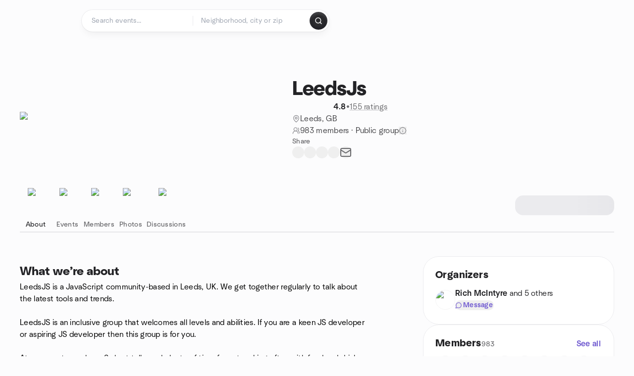

--- FILE ---
content_type: text/html; charset=utf-8
request_url: https://www.meetup.com/leeds-js/
body_size: 22159
content:
<!DOCTYPE html><html lang="en-US"><head><meta charSet="utf-8"/><style data-fullcalendar="true"></style><meta name="viewport" content="width=device-width, initial-scale=1"/><meta http-equiv="Content-Type" content="text/html; charset=UTF-8"/><meta name="service" content="web-next"/><meta name="X-Location" content="east"/><meta name="X-Build-Version" content="c249907c7c2ae3bc4a10dfc0919921f7a13a09a0"/><link rel="preload" as="script" href="https://apps.rokt.com/wsdk/integrations/launcher.js"/><link rel="icon" href="https://secure.meetupstatic.com/next/images/favicon.ico" type="image/x-icon" sizes="any"/><link rel="shortcut icon" href="https://secure.meetupstatic.com/next/images/favicon.ico"/><link rel="apple-touch-icon" sizes="120x120" href="https://secure.meetupstatic.com/next/images/general/m_redesign_120x120.png"/><link rel="apple-touch-icon" sizes="152x152" href="https://secure.meetupstatic.com/next/images/general/m_redesign_152x152.png"/><link rel="apple-touch-icon" sizes="167x167" href="https://secure.meetupstatic.com/next/images/general/m_redesign_167x167.png"/><link rel="shortcut icon" sizes="128x128" href="https://secure.meetupstatic.com/next/images/general/m_redesign_128x128.png"/><link rel="shortcut icon" sizes="196x196" href="https://secure.meetupstatic.com/next/images/general/m_redesign_196x196.png"/><link rel="preload" href="/_next/static/media/Graphik-Regular.7c14ed95.woff2" as="font" type="font/woff2" crossorigin="true"/><link rel="preload" href="/_next/static/media/Graphik-Bold.9ca67fd8.woff2" as="font" type="font/woff2" crossorigin="true"/><link rel="preload" href="/_next/static/media/Graphik-Semibold.0c4bd776.woff2" as="font" type="font/woff2" crossorigin="true"/><link rel="preload" href="/_next/static/media/Graphik-Medium.4251d5ac.woff2" as="font" type="font/woff2" crossorigin="true"/><link rel="preload" href="/_next/static/media/NeuSans-Regular.1ca3b39b.woff2" as="font" type="font/woff2" crossorigin="anonymous"/><link rel="preload" href="/_next/static/media/NeuSans-Medium.7b11edcf.woff2" as="font" type="font/woff2" crossorigin="anonymous"/><link rel="preload" href="/_next/static/media/NeuSans-Bold.5c45f750.woff2" as="font" type="font/woff2" crossorigin="anonymous"/><link rel="preload" href="/_next/static/media/NeuSans-Book.27256a60.woff2" as="font" type="font/woff2" crossorigin="anonymous"/><link rel="preload" href="/_next/static/media/Grandstander/Grandstander-SemiBold.ttf" as="font" type="font/truetype" crossorigin="anonymous"/><script type="text/javascript" src="//script.crazyegg.com/pages/scripts/0118/4627.js" async=""></script><link rel="preload" href="https://www.facebook.com/tr?id=792405807634160&amp;ev=PageView&amp;noscript=1" as="image" fetchpriority="high"/><script type="application/ld+json">{"@type":"Organization","@context":"https://schema.org","url":"https://www.meetup.com/leeds-js/","name":"Meetup","logo":"https://secure.meetupstatic.com/next/images/general/m_redesign_630x630.png","sameAs":["https://www.facebook.com/meetup/","https://twitter.com/Meetup/","https://www.youtube.com/meetup","https://www.instagram.com/meetup/"]}</script><meta name="description" content="LeedsJS is a JavaScript community-based in Leeds, UK. We get together regularly to talk about the latest tools and trends.LeedsJS is an inclusive group that welcomes all levels and abilities. If you are a keen JS developer or aspiring JS developer then this group is for you.At our events, we have 2 "/><meta property="fb:app_id" content="2403839689"/><meta property="og:site_name" content="Meetup"/><meta property="og:type" content="article"/><meta property="og:title" content="LeedsJs | Meetup"/><meta property="og:description" content="LeedsJS is a JavaScript community-based in Leeds, UK. We get together regularly to talk about the latest tools and trends.LeedsJS is an inclusive group that welcomes all levels and abilities. If you are a keen JS developer or aspiring JS developer then this group is for you.At our events, we have 2 "/><meta property="og:url" content="https://www.meetup.com/leeds-js/"/><meta property="og:image" content="https://secure.meetupstatic.com/photos/event/5/d/5/e/600_509663902.jpeg"/><meta property="al:android:app_name" content="Meetup"/><meta property="al:android:package" content="com.meetup"/><meta property="al:ios:app_store_id" content="375990038"/><meta property="al:ios:app_name" content="Meetup"/><meta property="al:web:should_fallback" content="true"/><meta property="al:android:url" content="meetup://"/><meta property="al:ios:url" content="meetup://"/><meta property="al:web:url" content="https://www.meetup.com/"/><meta property="twitter:card" content="summary_large_image"/><meta property="twitter:site" content="@meetup"/><meta property="twitter:image" content="https://secure.meetupstatic.com/photos/event/5/d/5/e/600_509663902.jpeg"/><meta property="twitter:description" content="LeedsJS is a JavaScript community-based in Leeds, UK. We get together regularly to talk about the latest tools and trends.LeedsJS is an inclusive group that welcomes all levels and abilities. If you are a keen JS developer or aspiring JS developer then this group is for you.At our events, we have 2 "/><meta property="twitter:app:id:iphone" content="375990038"/><meta property="twitter:app:name:iphone" content="Meetup"/><meta property="twitter:app:id:ipad" content="375990038"/><meta property="twitter:app:name:ipad" content="Meetup"/><meta property="twitter:app:id:googleplay" content="com.meetup"/><meta property="twitter:app:name:googleplay" content="Meetup"/><meta name="robots" content="index, follow, max-image-preview:large"/><script type="application/ld+json">[]</script><script type="application/ld+json">{"@type":"Organization","@context":"https://schema.org","url":"https://www.meetup.com/leeds-js/","name":"LeedsJs","image":"https://secure.meetupstatic.com/photos/event/5/d/5/e/600_509663902.webp","foundingDate":"2023-01-05T05:27:52.000Z","address":{"location":{"@type":"Place","address":{"@type":"PostalAddress","addressLocality":"Leeds","addressRegion":"45","addressCountry":"gb"}}},"sameAs":["http://twitter.com/leedsjs/","https://www.linkedin.com/groups/12761043/"]}</script><script type="application/ld+json">{"@context":"https://schema.org","@type":"BreadcrumbList","itemListElement":[{"@type":"ListItem","position":1,"item":{"@id":"https://www.meetup.com/leeds-js/","name":"LeedsJs"}}]}</script><meta property="geo.position" content="53.83;-1.53"/><meta property="geo.placename" content="Leeds"/><meta property="geo.region" content="gb"/><link rel="canonical" href="https://www.meetup.com/leeds-js/"/><link rel="preconnect" href="https://secure.meetupstatic.com"/><link rel="dns-prefetch" href="https://secure.meetupstatic.com"/><link rel="preconnect" href="https://secure-content.meetupstatic.com"/><link rel="dns-prefetch" href="https://secure-content.meetupstatic.com"/><link rel="preconnect" href="https://www.googletagmanager.com"/><link rel="dns-prefetch" href="https://www.googletagmanager.com"/><title>LeedsJs | Meetup</title><link rel="preload" href="https://secure.meetupstatic.com/photos/event/5/d/5/e/clean_509663902.webp" as="image" fetchpriority="high"/><link rel="preload" href="https://secure.meetupstatic.com/photos/event/a/1/6/d/highres_531401325.jpeg" as="image" fetchpriority="high"/><link rel="preload" href="https://secure.meetupstatic.com/photos/event/1/1/3/d/highres_530344413.jpeg" as="image" fetchpriority="high"/><link rel="preload" as="image" imageSrcSet="https://secure.meetupstatic.com/next/images/fallbacks/redesign/event-cover-5.webp?w=640 1x, https://secure.meetupstatic.com/next/images/fallbacks/redesign/event-cover-5.webp?w=828 2x" fetchpriority="high"/><link rel="preload" href="https://secure.meetupstatic.com/photos/event/a/f/a/3/highres_528104963.jpeg" as="image" fetchpriority="high"/><meta name="next-head-count" content="73"/><meta name="next_csrf" content="fa8bdcfb-2bee-4c10-925e-11951e3f0c0e"/><link rel="preconnect" href="https://fonts.googleapis.com"/><link rel="preconnect" href="https://fonts.gstatic.com" crossorigin="anonymous"/><link rel="stylesheet" data-href="https://fonts.googleapis.com/css2?family=Gloria+Hallelujah&amp;display=swap"/><script src="https://accounts.google.com/gsi/client" async="" defer=""></script><link data-next-font="" rel="preconnect" href="/" crossorigin="anonymous"/><link rel="preload" href="/_next/static/css/732b80081f815a7f.css" as="style"/><link rel="stylesheet" href="/_next/static/css/732b80081f815a7f.css" data-n-g=""/><link rel="preload" href="/_next/static/css/36ab9e4bec4c93d6.css" as="style"/><link rel="stylesheet" href="/_next/static/css/36ab9e4bec4c93d6.css" data-n-p=""/><noscript data-n-css=""></noscript><script defer="" nomodule="" src="/_next/static/chunks/polyfills-c67a75d1b6f99dc8.js"></script><script src="/_next/static/chunks/webpack-375728eba4f207ff.js" defer=""></script><script src="/_next/static/chunks/framework-431a1bc2254e8974.js" defer=""></script><script src="/_next/static/chunks/main-af3146485c9784d4.js" defer=""></script><script src="/_next/static/chunks/pages/_app-60dd21aeaad3d21c.js" defer=""></script><script src="/_next/static/chunks/75326-6ff682543f5fe5ef.js" defer=""></script><script src="/_next/static/chunks/87720-62ffe5347ec9669b.js" defer=""></script><script src="/_next/static/chunks/55423-85970085daef8938.js" defer=""></script><script src="/_next/static/chunks/92249-cdd1f7225e77e680.js" defer=""></script><script src="/_next/static/chunks/9640-48e4729556451d97.js" defer=""></script><script src="/_next/static/chunks/85876-bc0bf3d2848b0cc3.js" defer=""></script><script src="/_next/static/chunks/51044-fd169ff78f164878.js" defer=""></script><script src="/_next/static/chunks/43949-9c10d5e70b42d7b1.js" defer=""></script><script src="/_next/static/chunks/18923-87b3aa036a02ed9b.js" defer=""></script><script src="/_next/static/chunks/67893-9d9b6ecfc4a356db.js" defer=""></script><script src="/_next/static/chunks/92270-0346364d97efbf56.js" defer=""></script><script src="/_next/static/chunks/38035-ebb029e5ec5dc8b3.js" defer=""></script><script src="/_next/static/chunks/26146-df7798217632531c.js" defer=""></script><script src="/_next/static/chunks/56332-ead8ae9234c04ad2.js" defer=""></script><script src="/_next/static/chunks/44962-f1675afd002b6d7a.js" defer=""></script><script src="/_next/static/chunks/51138-8176fbcde56186b3.js" defer=""></script><script src="/_next/static/chunks/91614-a6b3b15276e04ff0.js" defer=""></script><script src="/_next/static/chunks/44420-919d4cd916acc736.js" defer=""></script><script src="/_next/static/chunks/81875-6c68c0af41a9b426.js" defer=""></script><script src="/_next/static/chunks/17550-10ab759762053f87.js" defer=""></script><script src="/_next/static/chunks/98725-7a2d3e0d991b7ecd.js" defer=""></script><script src="/_next/static/chunks/93022-2d3099cf190d162e.js" defer=""></script><script src="/_next/static/chunks/85171-68a996750903df55.js" defer=""></script><script src="/_next/static/chunks/72681-d1bcc90b4f779ddd.js" defer=""></script><script src="/_next/static/chunks/74951-9f511d217ace6065.js" defer=""></script><script src="/_next/static/chunks/pages/%5Bslug%5D-741555ab9d684ba9.js" defer=""></script><script src="/_next/static/c249907c7c2ae3bc4a10dfc0919921f7a13a09a0/_buildManifest.js" defer=""></script><script src="/_next/static/c249907c7c2ae3bc4a10dfc0919921f7a13a09a0/_ssgManifest.js" defer=""></script><link rel="stylesheet" href="https://fonts.googleapis.com/css2?family=Gloria+Hallelujah&display=swap"/></head><body class="font-body antialiased"><script>0</script><div id="__next"><noscript><img alt="" fetchpriority="high" width="1" height="1" decoding="async" data-nimg="1" style="color:transparent;display:none" src="https://www.facebook.com/tr?id=792405807634160&amp;ev=PageView&amp;noscript=1"/></noscript><noscript id="google-tag-manager"><iframe title="gtm" src="https://www.googletagmanager.com/ns.html?id=GTM-T2LNGD" height="0" width="0" style="display:none;visibility:hidden"></iframe></noscript> <!-- --> <div role="status" aria-live="polite" class="sr-only"></div><section aria-label="Notifications alt+T" tabindex="-1" aria-live="polite" aria-relevant="additions text" aria-atomic="false"></section><div class=""><a class="text-viridian focus:p-2 bg-white c1r8us06" href="#main">Skip to content</a><div id="a11y-announcement"></div><div><div class="flex min-h-screen flex-col" id="page" data-event-category="GroupHome"><header id="app-header" class="top-0 z-50 sticky mb-ds2-40 xs:mb-0" style="background-color:var(--background-color)" data-event-label="Header"><div class="peer relative z-50 flex items-center justify-between rounded-b-ds2-24 rounded-t-none px-ds2-40 pb-ds2-16 pt-ds2-20 has-[input:focus]:bg-ds2-surface-fill-primary-enabled"><div class="group flex w-full items-center gap-ds2-32 self-stretch"><div class="flex flex-1 items-center gap-ds2-48"><div class="relative shrink-0"><div class="peer transition-opacity duration-300 hover:opacity-0"><a class="hover:no-underline" href="https://www.meetup.com/"><div style="color:#FF4A79;width:125px;height:34px"></div></a></div><div class="pointer-events-none absolute inset-0 z-0 flex items-center justify-center opacity-0 transition-opacity duration-300 peer-hover:opacity-100"><button class="inline-flex items-center justify-center rounded-ds2-max max-w-full relative select-none data-[disabled=false]:active:scale-98 transition-all duration-150 before:absolute before:rounded-ds2-max before:z-0 before:opacity-0 data-[disabled=false]:hover:before:opacity-100 before:transition-opacity before:duration-150 data-[disabled=true]:cursor-not-allowed data-[disabled=true]:pointer-events-none hover:no-underline text-ds2-text_button-content-fill-secondary-enabled hover:text-ds2-text_button-content-fill-secondary-hover before:bg-ds2-text_button-base-fill-shared-hover data-[disabled=true]:text-ds2-text_button-content-fill-secondary-disabled gap-ds2-6 ds2-m16 before:-inset-x-ds2-12 before:-inset-y-ds2-6 pointer-events-none" type="button" data-disabled="false"><span class="relative z-10 flex min-w-0 max-w-full items-center justify-center" style="gap:inherit"><span class="relative z-10 flex min-w-0 max-w-full items-center justify-center truncate" style="gap:inherit"><svg xmlns="http://www.w3.org/2000/svg" width="16" height="16" viewBox="0 0 24 24" fill="none" stroke="currentColor" stroke-width="2.146625258399798" stroke-linecap="round" stroke-linejoin="round" class="lucide lucide-house flex-shrink-0" aria-hidden="true"><path d="M15 21v-8a1 1 0 0 0-1-1h-4a1 1 0 0 0-1 1v8"></path><path d="M3 10a2 2 0 0 1 .709-1.528l7-5.999a2 2 0 0 1 2.582 0l7 5.999A2 2 0 0 1 21 10v9a2 2 0 0 1-2 2H5a2 2 0 0 1-2-2z"></path></svg><span class="min-w-0 max-w-full truncate px-ds2-2">Homepage</span></span></span></button></div></div><form id="search-form" class="flex-1 outline-none w-full max-w-[500px] transition-all duration-150 has-[input:focus]:max-w-[600px]"><div class="flex gap-ds2-2 rounded-full bg-ds2-main_search_input-base-fill-primary-enabled p-ds2-4 shadow-ds2-shadow-main-search-input-base-primary-enabled has-[:focus]:bg-ds2-main_search_input-base-fill-primary-active has-[:focus]:shadow-none"><div class="group/locationInputContainer relative flex flex-1 rounded-full py-ds2-8 pl-ds2-16 hover:bg-ds2-main_search_input-base-fill-secondary-hover has-[:focus]:bg-ds2-main_search_input-base-fill-secondary-active has-[:focus]:shadow-ds2-shadow-main-search-input-base-secondary-active" data-event-category="Top Nav - Search"><input id="keyword-bar-in-search" name="keywords" placeholder="Search events..." aria-label="Search events..." autoComplete="on" class="placeholder:text-ds2-input-text-field-fill-enabled ds2-r14 w-0 flex-1 appearance-none truncate border-r border-ds2-surface-stroke-secondary-enabled bg-transparent outline-none placeholder:ds2-r14 hover:border-transparent focus:border-transparent" data-element-name="keyword-bar-in-search" data-event-label="Keyword search" value=""/><input id="hidden-location-search-submit" data-testid="hidden-location-search-submit" type="submit" class="sr-only absolute -left-[384px] sm:hidden" value="Submit"/><button class="items-center justify-center rounded-full transition-all select-none after:absolute after:-inset-ds2-6 after:rounded-full after:transition-all disabled:after:bg-transparent disabled:active:scale-100 active:scale-92 hover:after:bg-ds2-icon_button-base-fill-tertiary-hover absolute top-1/2 -translate-y-1/2 right-[10px] opacity-0 group-has-[input:focus]/locationInputContainer:opacity-100 hidden" type="button" data-disabled="false"><svg xmlns="http://www.w3.org/2000/svg" width="16" height="16" viewBox="0 0 24 24" fill="none" stroke="currentColor" stroke-width="1.6099689437998486" stroke-linecap="round" stroke-linejoin="round" class="lucide lucide-x text-ds2-icon_button-icon-fill-tertiary-enabled hover:text-ds2-icon_button-icon-fill-tertiary-hover" aria-hidden="true"><path d="M18 6 6 18"></path><path d="m6 6 12 12"></path></svg></button></div><div class="relative flex flex-1 rounded-full py-ds2-8 pl-ds2-16 hover:bg-ds2-main_search_input-base-fill-secondary-hover has-[:focus]:bg-ds2-main_search_input-base-fill-secondary-active has-[:focus]:shadow-ds2-shadow-main-search-input-base-secondary-active"><div class="group/eventsInputContainer relative flex w-full" data-testid="SearchTypeahead" role="combobox" aria-haspopup="listbox" aria-owns="location-typeahead-header-search-menu" aria-expanded="false"><input tabindex="0" placeholder="Neighborhood, city or zip" aria-label="Search for location by city or zip code" data-element-name="header-search" data-event-label="Location search" aria-expanded="false" aria-autocomplete="list" aria-controls="location-typeahead-header-search-menu" data-event-category="header" role="combobox" class="placeholder:text-ds2-input-text-field-fill-enabled ds2-r14 w-0 flex-1 appearance-none bg-transparent outline-none placeholder:ds2-r14 truncate" id="location-typeahead-header-search" aria-labelledby="location-typeahead-header-search-label" autoComplete="off" value=""/></div></div><div class="flex items-center self-stretch pl-[14px]"><button class="inline-flex items-center justify-center rounded-ds2-max max-w-full min-w-0 select-none data-[disabled=false]:active:scale-98 data-[disabled=true]:cursor-not-allowed data-[disabled=true]:pointer-events-none hover:no-underline relative text-ds2-button-content-fill-primary-enabled data-[disabled=false]:bg-ds2-button-base-fill-primary-enabled shadow-ds2-shadow-button-base-primary-enabled hover:shadow-ds2-shadow-button-base-primary-hover active:shadow-ds2-shadow-button-base-primary-pressed data-[disabled=true]:text-ds2-button-content-fill-primary-disabled data-[disabled=true]:bg-ds2-button-base-fill-primary-disabled data-[disabled=true]:shadow-ds2-shadow-button-base-primary-disabled transition-all duration-150 before:absolute before:inset-0 before:z-0 before:bg-ds2-button-base-fill-primary-hover before:shadow-ds2-shadow-button-base-primary-hover before:rounded-ds2-max before:opacity-0 before:transition-opacity before:duration-150 data-[disabled=false]:hover:before:opacity-100 after:absolute after:inset-0 after:z-0 after:bg-ds2-button-base-fill-primary-pressed after:shadow-ds2-shadow-button-base-primary-pressed after:rounded-ds2-max after:opacity-0 after:transition-opacity after:duration-150 data-[disabled=false]:active:after:opacity-100 gap-ds2-8 ds2-m14 p-ds2-10" id="location-search-submit" data-testid="location-search-submit" aria-label="Search events..." data-element-name="header-searchBarButton" data-event-label="Search submit" type="submit" data-disabled="false"><span class="relative z-10 flex min-w-0 max-w-full items-center justify-center overflow-hidden" style="gap:inherit"><span class="flex min-w-0 max-w-full items-center justify-center overflow-hidden" style="gap:inherit"><svg xmlns="http://www.w3.org/2000/svg" width="16" height="16" viewBox="0 0 24 24" fill="none" stroke="currentColor" stroke-width="2.146625258399798" stroke-linecap="round" stroke-linejoin="round" class="lucide lucide-search shrink-0" aria-hidden="true"><path d="m21 21-4.34-4.34"></path><circle cx="11" cy="11" r="8"></circle></svg></span></span></button></div></div></form></div></div></div><div class="pointer-events-none fixed inset-0 z-40 bg-ds2-overlay-fill-quaternary-enabled opacity-0 transition-opacity duration-200 peer-has-[input:focus]:pointer-events-auto peer-has-[input:focus]:opacity-100"></div></header><div class="flex flex-grow flex-col flex w-full flex-col items-center"><main id="main" class="flex w-full flex-col px-ds2-20"><div class="px-ds2-20"><div class="flex w-full flex-col space-y-ds2-8 pt-ds2-16 ds2-container-lg"></div></div><div class="w-full ds2-container-lg"><section class="mx-auto mb-0 mt-ds2-6 flex flex-col items-stretch justify-center gap-ds2-16 pt-ds2-20 md:my-ds2-40 md:flex-row md:justify-start md:gap-ds2-80"><div class="relative w-full md:max-w-[550px] w-full self-center md:w-3/5"><div class="relative aspect-video w-full"><div class="absolute inset-0 hidden items-center justify-center md:flex"><div class="size-full flex-none rotate-[4deg]"><div class="size-full rounded-ds2-32 bg-[rgba(18,18,21,0.15)]"></div></div></div><div class="relative z-10"><img alt="LeedsJs cover photo" fetchpriority="high" loading="eager" width="550" height="100" decoding="async" data-nimg="1" class="aspect-video w-full rounded-ds2-32 object-cover object-center" style="color:transparent" src="https://secure.meetupstatic.com/photos/event/5/d/5/e/clean_509663902.webp"/></div></div></div><div class="flex flex-col justify-between gap-ds2-20 md:gap-ds2-24 w-full md:w-2/5 md:px-0"><div class="flex flex-col gap-ds2-20 md:gap-ds2-28"><div class="flex flex-col gap-ds2-12"><a id="group-name-link" data-event-label="group-name-link" class="no-underline hover:no-underline" href="https://www.meetup.com/leeds-js/"><h1 class="ds2-b28 text-ds2-text-fill-primary-enabled md:ds2-b40">LeedsJs</h1></a><div class="flex w-full flex-col items-start"><div class="flex flex-row items-center gap-ds2-12"><div class="flex gap-[2px]"><div style="width:16.531px;height:16.531px" class="text-ds2-icon-fill-brand-enabled"></div><div style="width:16.531px;height:16.531px" class="text-ds2-icon-fill-brand-enabled"></div><div style="width:16.531px;height:16.531px" class="text-ds2-icon-fill-brand-enabled"></div><div style="width:16.531px;height:16.531px" class="text-ds2-icon-fill-brand-enabled"></div><div style="width:16.531px;height:16.531px" class="text-ds2-icon-fill-brand-enabled"></div></div><div class="flex items-center gap-ds2-4"><span class="ds2-m16 text-ds2-text-fill-primary-enabled">4.8</span><span class="ds2-r16 text-ds2-text-fill-tertiary-enabled">•</span><a href="https://www.meetup.com/leeds-js/feedback-overview/" class="ds2-r16 text-ds2-text-fill-tertiary-enabled underline decoration-ds2-text-underline-secondary-enabled underline-offset-4 hover:no-underline">155 ratings</a></div></div></div></div><div class="flex flex-col gap-ds2-10"><div class="flex items-center gap-ds2-10"><svg xmlns="http://www.w3.org/2000/svg" width="16" height="16" viewBox="0 0 24 24" fill="none" stroke="currentColor" stroke-width="1.6099689437998486" stroke-linecap="round" stroke-linejoin="round" class="lucide lucide-map-pin text-ds2-icon-fill-tertiary-enabled" aria-hidden="true"><path d="M20 10c0 4.993-5.539 10.193-7.399 11.799a1 1 0 0 1-1.202 0C9.539 20.193 4 14.993 4 10a8 8 0 0 1 16 0"></path><circle cx="12" cy="10" r="3"></circle></svg><a class="ds2-r16 text-ds2-text-fill-secondary-enabled no-underline hover:underline" id="city-link" data-event-label="city-link" data-testid="group-info-location" href="/find/gb--45--leeds/">Leeds, GB</a></div><div class="flex items-center gap-ds2-10"><svg xmlns="http://www.w3.org/2000/svg" width="16" height="16" viewBox="0 0 24 24" fill="none" stroke="currentColor" stroke-width="1.6099689437998486" stroke-linecap="round" stroke-linejoin="round" class="lucide lucide-users-round text-ds2-icon-fill-tertiary-enabled" aria-hidden="true"><path d="M18 21a8 8 0 0 0-16 0"></path><circle cx="10" cy="8" r="5"></circle><path d="M22 20c0-3.37-2-6.5-4-8a5 5 0 0 0-.45-8.3"></path></svg><div class="flex items-center gap-ds2-6"><p class="ds2-r16 text-ds2-text-fill-secondary-enabled"><a id="member-count-link" data-event-label="member-count-link" rel="nofollow" class="no-underline hover:underline" href="https://www.meetup.com/leeds-js/members/">983 members</a> · <!-- -->Public group</p><button type="button" aria-haspopup="dialog" aria-expanded="false" aria-controls="radix-:R1aj5ain3sl9lbm:" data-state="closed" data-slot="bottom-sheet-trigger" aria-label="This group’s content, including its members and event details, are visible to the public."><button class="flex items-center justify-center"><svg xmlns="http://www.w3.org/2000/svg" width="16" height="16" viewBox="0 0 24 24" fill="none" stroke="currentColor" stroke-width="1.6099689437998486" stroke-linecap="round" stroke-linejoin="round" class="lucide lucide-badge-info text-ds2-icon-fill-tertiary-enabled" aria-hidden="true"><path d="M3.85 8.62a4 4 0 0 1 4.78-4.77 4 4 0 0 1 6.74 0 4 4 0 0 1 4.78 4.78 4 4 0 0 1 0 6.74 4 4 0 0 1-4.77 4.78 4 4 0 0 1-6.75 0 4 4 0 0 1-4.78-4.77 4 4 0 0 1 0-6.76Z"></path><line x1="12" x2="12" y1="16" y2="12"></line><line x1="12" x2="12.01" y1="8" y2="8"></line></svg></button></button></div></div></div></div><div class="flex flex-col gap-ds2-12"><div class="ds2-k14 text-ds2-text-fill-tertiary-enabled">Share</div><div class="flex items-center gap-ds2-20"><button class="relative inline-flex items-center justify-center rounded-full transition-all select-none after:absolute after:-inset-ds2-6 after:rounded-full after:transition-all disabled:after:bg-transparent disabled:active:scale-100 active:scale-92 hover:after:bg-ds2-icon_button-base-fill-secondary-hover" data-element-name="GroupHome-share-facebook" data-event-label="Share Facebook" type="button" data-disabled="false"><div style="width:24px;height:24px" class="hover:text-ds2-icon_button-icon-fill-secondary-hover text-ds2-icon_button-icon-fill-secondary-enabled"></div></button><button class="relative inline-flex items-center justify-center rounded-full transition-all select-none after:absolute after:-inset-ds2-6 after:rounded-full after:transition-all disabled:after:bg-transparent disabled:active:scale-100 active:scale-92 hover:after:bg-ds2-icon_button-base-fill-secondary-hover" data-element-name="GroupHome-share-twitter" data-event-label="Share X" type="button" data-disabled="false"><div style="width:24px;height:24px" class="hover:text-ds2-icon_button-icon-fill-secondary-hover text-ds2-icon_button-icon-fill-secondary-enabled"></div></button><button class="relative inline-flex items-center justify-center rounded-full transition-all select-none after:absolute after:-inset-ds2-6 after:rounded-full after:transition-all disabled:after:bg-transparent disabled:active:scale-100 active:scale-92 hover:after:bg-ds2-icon_button-base-fill-secondary-hover" data-element-name="GroupHome-share-linkedin" data-event-label="Share LinkedIn" type="button" data-disabled="false"><div style="width:24px;height:24px" class="hover:text-ds2-icon_button-icon-fill-secondary-hover text-ds2-icon_button-icon-fill-secondary-enabled"></div></button><button class="relative inline-flex items-center justify-center rounded-full transition-all select-none after:absolute after:-inset-ds2-6 after:rounded-full after:transition-all disabled:after:bg-transparent disabled:active:scale-100 active:scale-92 hover:after:bg-ds2-icon_button-base-fill-secondary-hover" data-element-name="GroupHome-share-nextdoor" data-event-label="Share Nextdoor" type="button" data-disabled="false"><div style="width:24px;height:24px" class="hover:text-ds2-icon_button-icon-fill-secondary-hover text-ds2-icon_button-icon-fill-secondary-enabled"></div></button><button class="relative inline-flex items-center justify-center rounded-full transition-all select-none after:absolute after:-inset-ds2-6 after:rounded-full after:transition-all disabled:after:bg-transparent disabled:active:scale-100 active:scale-92 hover:after:bg-ds2-icon_button-base-fill-secondary-hover" data-element-name="GroupHome-share-email" data-event-label="Share Email" type="button" data-disabled="false"><svg xmlns="http://www.w3.org/2000/svg" width="24" height="24" viewBox="0 0 24 24" fill="none" stroke="currentColor" stroke-width="1.971801207018598" stroke-linecap="round" stroke-linejoin="round" class="lucide lucide-mail hover:text-ds2-icon_button-icon-fill-secondary-hover text-ds2-icon_button-icon-fill-secondary-enabled" aria-hidden="true"><path d="m22 7-8.991 5.727a2 2 0 0 1-2.009 0L2 7"></path><rect x="2" y="4" width="20" height="16" rx="2"></rect></svg></button></div></div><div class="pt-ds2-8 md:hidden"><div aria-hidden="true" role="presentation" class="Shimmer_shimmer__hHuAx h-ds2-40 w-ds2-200 rounded-ds2-16"></div></div></div></section><div style="top:64px" class="sticky z-20 w-full overflow-x-hidden"><div class="relative overflow-hidden"><div class="relative flex w-full items-center justify-between"><div class="absolute inset-x-0 bottom-0 h-[2px] bg-ds2-surface-stroke-tertiary-enabled"></div><div class="relative flex-1 overflow-hidden mask-fade-none"><div class="relative flex gap-ds2-40 overflow-x-auto overflow-y-visible pb-ds2-6 [-ms-overflow-style:none] [scrollbar-width:none] md:gap-ds2-32 [&amp;::-webkit-scrollbar]:hidden"><div class="absolute bottom-0 z-10 h-[3px] rounded-ds2-max bg-ds2-icon-fill-primary-enabled" style="left:0px;width:0px"></div><div><a class="group relative flex min-w-ds2-64 flex-col items-center gap-ds2-10 pt-ds2-20 no-underline transition-colors hover:no-underline text-ds2-text-fill-primary-enabled" data-event-label="about-tab" data-event-category="GroupHome" href="https://www.meetup.com/leeds-js/"><img alt="sparkle icon" loading="lazy" width="32" height="32" decoding="async" data-nimg="1" class="text-ds2-icon-fill-primary-enabled transition-transform duration-200 md:group-hover:-translate-y-ds2-4" style="color:transparent" srcSet="https://secure.meetupstatic.com/next/images/complex-icons/branded/sparkle.webp?w=32 1x, https://secure.meetupstatic.com/next/images/complex-icons/branded/sparkle.webp?w=64 2x" src="https://secure.meetupstatic.com/next/images/complex-icons/branded/sparkle.webp?w=64"/><span class="ds2-k14 flex items-center gap-ds2-4">About</span></a></div><div><a class="group relative flex min-w-ds2-64 flex-col items-center gap-ds2-10 pt-ds2-20 no-underline transition-colors hover:no-underline text-ds2-text-fill-tertiary-enabled hover:text-ds2-text-fill-primary-enabled" data-event-label="events-tab" data-event-category="GroupHome" href="https://www.meetup.com/leeds-js/events/"><img alt="calendar icon" loading="lazy" width="32" height="32" decoding="async" data-nimg="1" class="text-ds2-icon-fill-primary-enabled transition-transform duration-200 md:group-hover:-translate-y-ds2-4" style="color:transparent" srcSet="https://secure.meetupstatic.com/next/images/complex-icons/branded/calendar.webp?w=32 1x, https://secure.meetupstatic.com/next/images/complex-icons/branded/calendar.webp?w=64 2x" src="https://secure.meetupstatic.com/next/images/complex-icons/branded/calendar.webp?w=64"/><span class="ds2-k14 flex items-center gap-ds2-4">Events</span></a></div><div><a class="group relative flex min-w-ds2-64 flex-col items-center gap-ds2-10 pt-ds2-20 no-underline transition-colors hover:no-underline text-ds2-text-fill-tertiary-enabled hover:text-ds2-text-fill-primary-enabled" rel="nofollow" data-event-label="members-tab" data-event-category="GroupHome" href="https://www.meetup.com/leeds-js/members/"><img alt="people2 icon" loading="lazy" width="32" height="32" decoding="async" data-nimg="1" class="text-ds2-icon-fill-primary-enabled transition-transform duration-200 md:group-hover:-translate-y-ds2-4" style="color:transparent" srcSet="https://secure.meetupstatic.com/next/images/complex-icons/branded/people-2.webp?w=32 1x, https://secure.meetupstatic.com/next/images/complex-icons/branded/people-2.webp?w=64 2x" src="https://secure.meetupstatic.com/next/images/complex-icons/branded/people-2.webp?w=64"/><span class="ds2-k14 flex items-center gap-ds2-4">Members</span></a></div><div><a class="group relative flex min-w-ds2-64 flex-col items-center gap-ds2-10 pt-ds2-20 no-underline transition-colors hover:no-underline text-ds2-text-fill-tertiary-enabled hover:text-ds2-text-fill-primary-enabled" rel="nofollow" data-event-label="photos-tab" data-event-category="GroupHome" href="/leeds-js/photos/"><img alt="photo icon" loading="lazy" width="32" height="32" decoding="async" data-nimg="1" class="text-ds2-icon-fill-primary-enabled transition-transform duration-200 md:group-hover:-translate-y-ds2-4" style="color:transparent" srcSet="https://secure.meetupstatic.com/next/images/complex-icons/branded/photo.webp?w=32 1x, https://secure.meetupstatic.com/next/images/complex-icons/branded/photo.webp?w=64 2x" src="https://secure.meetupstatic.com/next/images/complex-icons/branded/photo.webp?w=64"/><span class="ds2-k14 flex items-center gap-ds2-4">Photos</span></a></div><div><a class="group relative flex min-w-ds2-64 flex-col items-center gap-ds2-10 pt-ds2-20 no-underline transition-colors hover:no-underline text-ds2-text-fill-tertiary-enabled hover:text-ds2-text-fill-primary-enabled" rel="nofollow" data-event-label="discussions-tab" data-event-category="GroupHome" href="https://www.meetup.com/leeds-js/discussions/"><img alt="chat icon" loading="lazy" width="32" height="32" decoding="async" data-nimg="1" class="text-ds2-icon-fill-primary-enabled transition-transform duration-200 md:group-hover:-translate-y-ds2-4" style="color:transparent" srcSet="https://secure.meetupstatic.com/next/images/complex-icons/branded/chat.webp?w=32 1x, https://secure.meetupstatic.com/next/images/complex-icons/branded/chat.webp?w=64 2x" src="https://secure.meetupstatic.com/next/images/complex-icons/branded/chat.webp?w=64"/><span class="ds2-k14 flex items-center gap-ds2-4">Discussions</span></a></div></div></div><div class="hidden items-center gap-ds2-12 pl-ds2-24 md:flex"><div aria-hidden="true" role="presentation" class="Shimmer_shimmer__hHuAx h-ds2-40 w-ds2-200 rounded-ds2-16"></div></div></div></div></div></div><div id="submain" class="flex flex-col pb-ds2-32"><div class="flex w-full flex-col space-y-8 self-center pt-ds2-48 ds2-container-lg md:flex-row md:justify-between md:space-y-0"><div class="relative flex w-full flex-col space-y-ds2-48 md:w-3/5 md:space-y-ds2-64 md:pr-6"><div class="w-full md:pt-ds2-16"><div class="flex flex-col gap-ds2-16"><div class="relative w-fit"><h2 id="about-section" class="ds2-b24 w-fit pb-ds2-4 text-ds2-text-fill-primary-enabled">What we’re about</h2></div><div class="relative overflow-auto"><div class="ds2-r16 break-words utils_description__BlOCA"><p class="mb-ds2-10">LeedsJS is a JavaScript community-based in Leeds, UK. We get together regularly to talk about the latest tools and trends.<br>
<br>
LeedsJS is an inclusive group that welcomes all levels and abilities. If you are a keen JS developer or aspiring JS developer then this group is for you.<br>
<br>
At our events, we have 2 short talks and plenty of time for networking often with food and drinks provided.</p></div></div></div></div><div class="hidden sm:block"><div class="mb-ds2-28 flex items-baseline justify-between text-ds2-text-fill-primary-enabled"><div class="flex flex-row items-end gap-ds2-8"><h2 id="past-section" class="ds2-b24 relative">Past events</h2><p class="ds2-k16 mb-ds2-2 text-ds2-text-fill-tertiary-enabled">26</p></div><a class="inline-flex items-center justify-center rounded-ds2-max max-w-full relative select-none data-[disabled=false]:active:scale-98 transition-all duration-150 before:absolute before:rounded-ds2-max before:z-0 before:opacity-0 data-[disabled=false]:hover:before:opacity-100 before:transition-opacity before:duration-150 data-[disabled=true]:cursor-not-allowed data-[disabled=true]:pointer-events-none hover:no-underline text-ds2-text_button-content-fill-brand_primary-enabled hover:text-ds2-text_button-content-fill-brand_primary-hover before:bg-ds2-text_button-base-fill-shared-hover data-[disabled=true]:text-ds2-text_button-content-fill-brand_primary-disabled gap-ds2-6 ds2-m16 before:-inset-x-ds2-12 before:-inset-y-ds2-6" data-disabled="false" id="see-all-past-events-button" data-event-label="see-all-past-events-button" data-event-category="GroupHome" href="https://www.meetup.com/leeds-js/events/past/"><span class="relative z-10 flex min-w-0 max-w-full items-center justify-center" style="gap:inherit"><span class="relative z-10 flex min-w-0 max-w-full items-center justify-center truncate" style="gap:inherit"><span class="min-w-0 max-w-full truncate px-ds2-2">See all</span></span></span></a></div><ul class="grid grid-cols-1 gap-ds2-24 sm:grid-cols-2"><li><div data-recommendationid="" data-recommendationsource="" data-eventref="312094312" data-element-name="event-card" data-testid="event-card" class="relative flex w-full flex-col overflow-hidden transition-all duration-200 hover:-translate-y-ds2-4 active:scale-98"><a href="https://www.meetup.com/leeds-js/events/312094312/?eventOrigin=group_past_events" class="group inline size-full cursor-pointer hover:no-underline" data-event-label="Event Card"><div class="relative flex aspect-[127/68] flex-shrink-0 items-center justify-center overflow-hidden rounded-ds2-24 transition-all duration-200 group-hover:scale-98 bg-ds2-surface-fill-tertiary-enabled"><div aria-hidden="true" role="presentation" class="Shimmer_shimmer__hHuAx absolute inset-0"></div><div class="absolute left-ds2-12 top-ds2-12 z-10 flex flex-col items-start gap-ds2-4"></div><div><img alt="Finding the most effective AI development Tool chain" fetchpriority="high" width="400" height="180" decoding="async" data-nimg="1" class="size-full object-cover object-center" style="color:transparent" src="https://secure.meetupstatic.com/photos/event/a/1/6/d/highres_531401325.jpeg"/></div><div class="absolute right-ds2-8 top-ds2-8 z-10 flex items-center gap-ds2-10"><div class="opacity-100 transition-opacity duration-200 md:opacity-0 md:group-hover:opacity-100"><button class="relative inline-flex items-center justify-center rounded-full transition-all select-none after:absolute after:-inset-ds2-6 after:rounded-full after:transition-all disabled:after:bg-transparent disabled:active:scale-100 active:scale-92 bg-ds2-icon_button-base-fill-filled_inverted-enabled hover:bg-ds2-icon_button-base-fill-filled_inverted-hover p-ds2-6 after:hidden backdrop-blur-sm" data-element-name="event_card-share-click" data-event-label="Share Event" data-testid="share-btn-redesign" type="button" data-disabled="false"><svg xmlns="http://www.w3.org/2000/svg" width="20" height="20" viewBox="0 0 24 24" fill="none" stroke="currentColor" stroke-width="1.8" stroke-linecap="round" stroke-linejoin="round" class="lucide lucide-share text-ds2-icon_button-icon-fill-filled_inverted-enabled hover:text-ds2-icon_button-icon-fill-filled_inverted-hover" aria-hidden="true"><path d="M12 2v13"></path><path d="m16 6-4-4-4 4"></path><path d="M4 12v8a2 2 0 0 0 2 2h12a2 2 0 0 0 2-2v-8"></path></svg></button></div></div></div><div class="flex flex-col pt-ds2-16"><h3 class="ds2-m18 line-clamp-2 max-w-full text-ds2-text-fill-primary-enabled" title="Finding the most effective AI development Tool chain">Finding the most effective AI development Tool chain</h3><div class="ds2-r14 mt-ds2-4 flex items-center text-ds2-text-fill-tertiary-enabled"><div class="ds2-r14 min-w-0 truncate text-ds2-text-fill-tertiary-enabled"><div class="ds2-r16 flex flex-col leading-5 tracking-tight ds2-r14 min-w-0 truncate text-ds2-text-fill-tertiary-enabled"><time class="ds2-r14 min-w-0 truncate text-ds2-text-fill-tertiary-enabled" dateTime="2025-12-03T18:00:00Z[Europe/London]" title="Wed Dec 03 2025 18:00:00 GMT+0000 (Coordinated Universal Time)">Wed, Dec 3, 2025 · 6:00 PM GMT</time></div></div></div><div class="ds2-r14 mt-ds2-2 flex max-w-[95%] flex-row text-ds2-text-fill-tertiary-enabled"><span class="truncate">CGI Leeds, 1 Whitehall Quay, Leeds, LS1 4HR, Leeds, GB</span></div><div class="flex items-center text-ds2-text-fill-primary-enabled"><div class="m-ds2-8 ml-0 flex"><ul class="flex flex-row"><li class="relative first:ml-ds2-0 -ml-ds2-6" style="mask:radial-gradient(circle at 110% 50%, transparent 10px, black 8px)"><div class="relative flex items-center justify-center rounded-ds2-max size-[18px]"><div class="flex size-full select-none items-center justify-center overflow-hidden rounded-ds2-max border border-ds2-avatar-base-stroke-enabled"><img alt="Photo of the user " draggable="false" aria-label="Photo of the user " loading="lazy" width="18" height="18" decoding="async" data-nimg="1" class="size-full object-cover" style="color:transparent" srcSet="https://secure.meetupstatic.com/photos/member/9/4/3/6/thumb_108877942.jpeg?w=32 1x, https://secure.meetupstatic.com/photos/member/9/4/3/6/thumb_108877942.jpeg?w=48 2x" src="https://secure.meetupstatic.com/photos/member/9/4/3/6/thumb_108877942.jpeg?w=48"/></div></div></li><li class="relative first:ml-ds2-0 -ml-ds2-6" style="mask:radial-gradient(circle at 110% 50%, transparent 10px, black 8px)"><div class="relative flex items-center justify-center rounded-ds2-max size-[18px]"><div class="flex size-full select-none items-center justify-center overflow-hidden rounded-ds2-max border border-ds2-avatar-base-stroke-enabled"><img alt="Photo of the user " draggable="false" aria-label="Photo of the user " loading="lazy" width="18" height="18" decoding="async" data-nimg="1" class="size-full object-cover" style="color:transparent" srcSet="https://secure.meetupstatic.com/photos/member/8/1/c/1/thumb_320013217.jpeg?w=32 1x, https://secure.meetupstatic.com/photos/member/8/1/c/1/thumb_320013217.jpeg?w=48 2x" src="https://secure.meetupstatic.com/photos/member/8/1/c/1/thumb_320013217.jpeg?w=48"/></div></div></li><li class="relative first:ml-ds2-0 -ml-ds2-6"><div class="relative flex items-center justify-center rounded-ds2-max size-[18px]"><div class="flex size-full select-none items-center justify-center overflow-hidden rounded-ds2-max border border-ds2-avatar-base-stroke-enabled"><img alt="Photo of the user " draggable="false" aria-label="Photo of the user " loading="lazy" width="18" height="18" decoding="async" data-nimg="1" class="size-full object-cover" style="color:transparent" srcSet="https://secure.meetupstatic.com/photos/member/8/e/3/4/thumb_310416404.jpeg?w=32 1x, https://secure.meetupstatic.com/photos/member/8/e/3/4/thumb_310416404.jpeg?w=48 2x" src="https://secure.meetupstatic.com/photos/member/8/e/3/4/thumb_310416404.jpeg?w=48"/></div></div></li></ul></div><span class="ds2-m14 py-ds2-8">37 attendees</span></div></div></a></div></li><li><div data-recommendationid="" data-recommendationsource="" data-eventref="311170742" data-element-name="event-card" data-testid="event-card" class="relative flex w-full flex-col overflow-hidden transition-all duration-200 hover:-translate-y-ds2-4 active:scale-98"><a href="https://www.meetup.com/leeds-js/events/311170742/?eventOrigin=group_past_events" class="group inline size-full cursor-pointer hover:no-underline" data-event-label="Event Card"><div class="relative flex aspect-[127/68] flex-shrink-0 items-center justify-center overflow-hidden rounded-ds2-24 transition-all duration-200 group-hover:scale-98 bg-ds2-surface-fill-tertiary-enabled"><div aria-hidden="true" role="presentation" class="Shimmer_shimmer__hHuAx absolute inset-0"></div><div class="absolute left-ds2-12 top-ds2-12 z-10 flex flex-col items-start gap-ds2-4"></div><div><img alt="October Meetup: Validating the Future - From Zod to Full-Stack Reliability" fetchpriority="high" width="400" height="180" decoding="async" data-nimg="1" class="size-full object-cover object-center" style="color:transparent" src="https://secure.meetupstatic.com/photos/event/1/1/3/d/highres_530344413.jpeg"/></div><div class="absolute right-ds2-8 top-ds2-8 z-10 flex items-center gap-ds2-10"><div class="opacity-100 transition-opacity duration-200 md:opacity-0 md:group-hover:opacity-100"><button class="relative inline-flex items-center justify-center rounded-full transition-all select-none after:absolute after:-inset-ds2-6 after:rounded-full after:transition-all disabled:after:bg-transparent disabled:active:scale-100 active:scale-92 bg-ds2-icon_button-base-fill-filled_inverted-enabled hover:bg-ds2-icon_button-base-fill-filled_inverted-hover p-ds2-6 after:hidden backdrop-blur-sm" data-element-name="event_card-share-click" data-event-label="Share Event" data-testid="share-btn-redesign" type="button" data-disabled="false"><svg xmlns="http://www.w3.org/2000/svg" width="20" height="20" viewBox="0 0 24 24" fill="none" stroke="currentColor" stroke-width="1.8" stroke-linecap="round" stroke-linejoin="round" class="lucide lucide-share text-ds2-icon_button-icon-fill-filled_inverted-enabled hover:text-ds2-icon_button-icon-fill-filled_inverted-hover" aria-hidden="true"><path d="M12 2v13"></path><path d="m16 6-4-4-4 4"></path><path d="M4 12v8a2 2 0 0 0 2 2h12a2 2 0 0 0 2-2v-8"></path></svg></button></div></div></div><div class="flex flex-col pt-ds2-16"><h3 class="ds2-m18 line-clamp-2 max-w-full text-ds2-text-fill-primary-enabled" title="October Meetup: Validating the Future - From Zod to Full-Stack Reliability">October Meetup: Validating the Future - From Zod to Full-Stack Reliability</h3><div class="ds2-r14 mt-ds2-4 flex items-center text-ds2-text-fill-tertiary-enabled"><div class="ds2-r14 min-w-0 truncate text-ds2-text-fill-tertiary-enabled"><div class="ds2-r16 flex flex-col leading-5 tracking-tight ds2-r14 min-w-0 truncate text-ds2-text-fill-tertiary-enabled"><time class="ds2-r14 min-w-0 truncate text-ds2-text-fill-tertiary-enabled" dateTime="2025-10-08T17:00:00+01:00[Europe/London]" title="Wed Oct 08 2025 17:00:00 GMT+0000 (Coordinated Universal Time)">Wed, Oct 8, 2025 · 6:00 PM BST</time></div></div></div><div class="ds2-r14 mt-ds2-2 flex max-w-[95%] flex-row text-ds2-text-fill-tertiary-enabled"><span class="truncate">BJSS, 1 Whitehall Quay, Leeds, GB</span></div><div class="flex items-center text-ds2-text-fill-primary-enabled"><div class="m-ds2-8 ml-0 flex"><ul class="flex flex-row"><li class="relative first:ml-ds2-0 -ml-ds2-6" style="mask:radial-gradient(circle at 110% 50%, transparent 10px, black 8px)"><div class="relative flex items-center justify-center rounded-ds2-max size-[18px]"><div class="flex size-full select-none items-center justify-center overflow-hidden rounded-ds2-max border border-ds2-avatar-base-stroke-enabled"><img alt="Photo of the user " draggable="false" aria-label="Photo of the user " loading="lazy" width="18" height="18" decoding="async" data-nimg="1" class="size-full object-cover" style="color:transparent" srcSet="https://secure.meetupstatic.com/photos/member/9/4/3/6/thumb_108877942.jpeg?w=32 1x, https://secure.meetupstatic.com/photos/member/9/4/3/6/thumb_108877942.jpeg?w=48 2x" src="https://secure.meetupstatic.com/photos/member/9/4/3/6/thumb_108877942.jpeg?w=48"/></div></div></li><li class="relative first:ml-ds2-0 -ml-ds2-6" style="mask:radial-gradient(circle at 110% 50%, transparent 10px, black 8px)"><div class="relative flex items-center justify-center rounded-ds2-max size-[18px]"><div class="flex size-full select-none items-center justify-center overflow-hidden rounded-ds2-max border border-ds2-avatar-base-stroke-enabled"><img alt="Photo of the user " draggable="false" aria-label="Photo of the user " loading="lazy" width="18" height="18" decoding="async" data-nimg="1" class="size-full object-cover" style="color:transparent" srcSet="https://secure.meetupstatic.com/photos/member/4/6/a/c/thumb_324018092.jpeg?w=32 1x, https://secure.meetupstatic.com/photos/member/4/6/a/c/thumb_324018092.jpeg?w=48 2x" src="https://secure.meetupstatic.com/photos/member/4/6/a/c/thumb_324018092.jpeg?w=48"/></div></div></li><li class="relative first:ml-ds2-0 -ml-ds2-6"><div class="relative flex items-center justify-center rounded-ds2-max size-[18px]"><div class="flex size-full select-none items-center justify-center overflow-hidden rounded-ds2-max border border-ds2-avatar-base-stroke-enabled"><img alt="Photo of the user " draggable="false" aria-label="Photo of the user " loading="lazy" width="18" height="18" decoding="async" data-nimg="1" class="size-full object-cover" style="color:transparent" srcSet="https://secure.meetupstatic.com/photos/member/d/6/b/8/thumb_311214968.jpeg?w=32 1x, https://secure.meetupstatic.com/photos/member/d/6/b/8/thumb_311214968.jpeg?w=48 2x" src="https://secure.meetupstatic.com/photos/member/d/6/b/8/thumb_311214968.jpeg?w=48"/></div></div></li></ul></div><span class="ds2-m14 py-ds2-8">37 attendees</span></div></div></a></div></li><li><div data-recommendationid="" data-recommendationsource="" data-eventref="307953137" data-element-name="event-card" data-testid="event-card" class="relative flex w-full flex-col overflow-hidden transition-all duration-200 hover:-translate-y-ds2-4 active:scale-98"><a href="https://www.meetup.com/leeds-js/events/307953137/?eventOrigin=group_past_events" class="group inline size-full cursor-pointer hover:no-underline" data-event-label="Event Card"><div class="relative flex aspect-[127/68] flex-shrink-0 items-center justify-center overflow-hidden rounded-ds2-24 transition-all duration-200 group-hover:scale-98 bg-ds2-surface-fill-tertiary-enabled"><div aria-hidden="true" role="presentation" class="Shimmer_shimmer__hHuAx absolute inset-0"></div><div class="absolute left-ds2-12 top-ds2-12 z-10 flex flex-col items-start gap-ds2-4"></div><div><img alt="July: Shifting Left with Playwright " fetchpriority="high" width="400" height="180" decoding="async" data-nimg="1" class="size-full object-cover object-center" style="color:transparent" srcSet="https://secure.meetupstatic.com/next/images/fallbacks/redesign/event-cover-5.webp?w=640 1x, https://secure.meetupstatic.com/next/images/fallbacks/redesign/event-cover-5.webp?w=828 2x" src="https://secure.meetupstatic.com/next/images/fallbacks/redesign/event-cover-5.webp?w=828"/></div><div class="absolute right-ds2-8 top-ds2-8 z-10 flex items-center gap-ds2-10"><div class="opacity-100 transition-opacity duration-200 md:opacity-0 md:group-hover:opacity-100"><button class="relative inline-flex items-center justify-center rounded-full transition-all select-none after:absolute after:-inset-ds2-6 after:rounded-full after:transition-all disabled:after:bg-transparent disabled:active:scale-100 active:scale-92 bg-ds2-icon_button-base-fill-filled_inverted-enabled hover:bg-ds2-icon_button-base-fill-filled_inverted-hover p-ds2-6 after:hidden backdrop-blur-sm" data-element-name="event_card-share-click" data-event-label="Share Event" data-testid="share-btn-redesign" type="button" data-disabled="false"><svg xmlns="http://www.w3.org/2000/svg" width="20" height="20" viewBox="0 0 24 24" fill="none" stroke="currentColor" stroke-width="1.8" stroke-linecap="round" stroke-linejoin="round" class="lucide lucide-share text-ds2-icon_button-icon-fill-filled_inverted-enabled hover:text-ds2-icon_button-icon-fill-filled_inverted-hover" aria-hidden="true"><path d="M12 2v13"></path><path d="m16 6-4-4-4 4"></path><path d="M4 12v8a2 2 0 0 0 2 2h12a2 2 0 0 0 2-2v-8"></path></svg></button></div></div></div><div class="flex flex-col pt-ds2-16"><h3 class="ds2-m18 line-clamp-2 max-w-full text-ds2-text-fill-primary-enabled" title="July: Shifting Left with Playwright ">July: Shifting Left with Playwright </h3><div class="ds2-r14 mt-ds2-4 flex items-center text-ds2-text-fill-tertiary-enabled"><div class="ds2-r14 min-w-0 truncate text-ds2-text-fill-tertiary-enabled"><div class="ds2-r16 flex flex-col leading-5 tracking-tight ds2-r14 min-w-0 truncate text-ds2-text-fill-tertiary-enabled"><time class="ds2-r14 min-w-0 truncate text-ds2-text-fill-tertiary-enabled" dateTime="2025-07-16T17:00:00+01:00[Europe/London]" title="Wed Jul 16 2025 17:00:00 GMT+0000 (Coordinated Universal Time)">Wed, Jul 16, 2025 · 6:00 PM BST</time></div></div></div><div class="ds2-r14 mt-ds2-2 flex max-w-[95%] flex-row text-ds2-text-fill-tertiary-enabled"><span class="truncate">Genio, 4 The Boulevard, Leeds Dock, Leeds, GB</span></div><div class="flex items-center text-ds2-text-fill-primary-enabled"><div class="m-ds2-8 ml-0 flex"><ul class="flex flex-row"><li class="relative first:ml-ds2-0 -ml-ds2-6" style="mask:radial-gradient(circle at 110% 50%, transparent 10px, black 8px)"><div class="relative flex items-center justify-center rounded-ds2-max size-[18px]"><div class="flex size-full select-none items-center justify-center overflow-hidden rounded-ds2-max border border-ds2-avatar-base-stroke-enabled"><img alt="Photo of the user " draggable="false" aria-label="Photo of the user " loading="lazy" width="18" height="18" decoding="async" data-nimg="1" class="size-full object-cover" style="color:transparent" srcSet="https://secure.meetupstatic.com/photos/member/8/1/c/1/thumb_320013217.jpeg?w=32 1x, https://secure.meetupstatic.com/photos/member/8/1/c/1/thumb_320013217.jpeg?w=48 2x" src="https://secure.meetupstatic.com/photos/member/8/1/c/1/thumb_320013217.jpeg?w=48"/></div></div></li><li class="relative first:ml-ds2-0 -ml-ds2-6" style="mask:radial-gradient(circle at 110% 50%, transparent 10px, black 8px)"><div class="relative flex items-center justify-center rounded-ds2-max size-[18px]"><div class="flex size-full select-none items-center justify-center overflow-hidden rounded-ds2-max border border-ds2-avatar-base-stroke-enabled"><img alt="Photo of the user " draggable="false" aria-label="Photo of the user " loading="lazy" width="18" height="18" decoding="async" data-nimg="1" class="size-full object-cover" style="color:transparent" srcSet="https://secure.meetupstatic.com/photos/member/4/8/3/a/thumb_324018490.jpeg?w=32 1x, https://secure.meetupstatic.com/photos/member/4/8/3/a/thumb_324018490.jpeg?w=48 2x" src="https://secure.meetupstatic.com/photos/member/4/8/3/a/thumb_324018490.jpeg?w=48"/></div></div></li><li class="relative first:ml-ds2-0 -ml-ds2-6"><div class="relative flex items-center justify-center rounded-ds2-max size-[18px]"><div class="flex size-full select-none items-center justify-center overflow-hidden rounded-ds2-max border border-ds2-avatar-base-stroke-enabled"><img alt="Photo of the user " draggable="false" aria-label="Photo of the user " loading="lazy" width="18" height="18" decoding="async" data-nimg="1" class="size-full object-cover" style="color:transparent" srcSet="https://secure.meetupstatic.com/photos/member/9/4/3/6/thumb_108877942.jpeg?w=32 1x, https://secure.meetupstatic.com/photos/member/9/4/3/6/thumb_108877942.jpeg?w=48 2x" src="https://secure.meetupstatic.com/photos/member/9/4/3/6/thumb_108877942.jpeg?w=48"/></div></div></li></ul></div><span class="ds2-m14 py-ds2-8">55 attendees</span></div></div></a></div></li><li><div data-recommendationid="" data-recommendationsource="" data-eventref="307982143" data-element-name="event-card" data-testid="event-card" class="relative flex w-full flex-col overflow-hidden transition-all duration-200 hover:-translate-y-ds2-4 active:scale-98"><a href="https://www.meetup.com/leeds-js/events/307982143/?eventOrigin=group_past_events" class="group inline size-full cursor-pointer hover:no-underline" data-event-label="Event Card"><div class="relative flex aspect-[127/68] flex-shrink-0 items-center justify-center overflow-hidden rounded-ds2-24 transition-all duration-200 group-hover:scale-98 bg-ds2-surface-fill-tertiary-enabled"><div aria-hidden="true" role="presentation" class="Shimmer_shimmer__hHuAx absolute inset-0"></div><div class="absolute left-ds2-12 top-ds2-12 z-10 flex flex-col items-start gap-ds2-4"></div><div><img alt="Astro: First Impressions and Big Questions" fetchpriority="high" width="400" height="180" decoding="async" data-nimg="1" class="size-full object-cover object-center" style="color:transparent" src="https://secure.meetupstatic.com/photos/event/a/f/a/3/highres_528104963.jpeg"/></div><div class="absolute right-ds2-8 top-ds2-8 z-10 flex items-center gap-ds2-10"><div class="opacity-100 transition-opacity duration-200 md:opacity-0 md:group-hover:opacity-100"><button class="relative inline-flex items-center justify-center rounded-full transition-all select-none after:absolute after:-inset-ds2-6 after:rounded-full after:transition-all disabled:after:bg-transparent disabled:active:scale-100 active:scale-92 bg-ds2-icon_button-base-fill-filled_inverted-enabled hover:bg-ds2-icon_button-base-fill-filled_inverted-hover p-ds2-6 after:hidden backdrop-blur-sm" data-element-name="event_card-share-click" data-event-label="Share Event" data-testid="share-btn-redesign" type="button" data-disabled="false"><svg xmlns="http://www.w3.org/2000/svg" width="20" height="20" viewBox="0 0 24 24" fill="none" stroke="currentColor" stroke-width="1.8" stroke-linecap="round" stroke-linejoin="round" class="lucide lucide-share text-ds2-icon_button-icon-fill-filled_inverted-enabled hover:text-ds2-icon_button-icon-fill-filled_inverted-hover" aria-hidden="true"><path d="M12 2v13"></path><path d="m16 6-4-4-4 4"></path><path d="M4 12v8a2 2 0 0 0 2 2h12a2 2 0 0 0 2-2v-8"></path></svg></button></div></div></div><div class="flex flex-col pt-ds2-16"><h3 class="ds2-m18 line-clamp-2 max-w-full text-ds2-text-fill-primary-enabled" title="Astro: First Impressions and Big Questions">Astro: First Impressions and Big Questions</h3><div class="ds2-r14 mt-ds2-4 flex items-center text-ds2-text-fill-tertiary-enabled"><div class="ds2-r14 min-w-0 truncate text-ds2-text-fill-tertiary-enabled"><div class="ds2-r16 flex flex-col leading-5 tracking-tight ds2-r14 min-w-0 truncate text-ds2-text-fill-tertiary-enabled"><time class="ds2-r14 min-w-0 truncate text-ds2-text-fill-tertiary-enabled" dateTime="2025-06-25T17:00:00+01:00[Europe/London]" title="Wed Jun 25 2025 17:00:00 GMT+0000 (Coordinated Universal Time)">Wed, Jun 25, 2025 · 6:00 PM BST</time></div></div></div><div class="ds2-r14 mt-ds2-2 flex max-w-[95%] flex-row text-ds2-text-fill-tertiary-enabled"><span class="truncate">Parallax Offices, LS1 6DT, Leeds, GB</span></div><div class="flex items-center text-ds2-text-fill-primary-enabled"><div class="m-ds2-8 ml-0 flex"><ul class="flex flex-row"><li class="relative first:ml-ds2-0 -ml-ds2-6" style="mask:radial-gradient(circle at 110% 50%, transparent 10px, black 8px)"><div class="relative flex items-center justify-center rounded-ds2-max size-[18px]"><div class="flex size-full select-none items-center justify-center overflow-hidden rounded-ds2-max border border-ds2-avatar-base-stroke-enabled"><img alt="Photo of the user " draggable="false" aria-label="Photo of the user " loading="lazy" width="18" height="18" decoding="async" data-nimg="1" class="size-full object-cover" style="color:transparent" srcSet="https://secure.meetupstatic.com/photos/member/9/4/3/6/thumb_108877942.jpeg?w=32 1x, https://secure.meetupstatic.com/photos/member/9/4/3/6/thumb_108877942.jpeg?w=48 2x" src="https://secure.meetupstatic.com/photos/member/9/4/3/6/thumb_108877942.jpeg?w=48"/></div></div></li><li class="relative first:ml-ds2-0 -ml-ds2-6" style="mask:radial-gradient(circle at 110% 50%, transparent 10px, black 8px)"><div class="relative flex items-center justify-center rounded-ds2-max size-[18px]"><div class="flex size-full select-none items-center justify-center overflow-hidden rounded-ds2-max border border-ds2-avatar-base-stroke-enabled"><img alt="Photo of the user " draggable="false" aria-label="Photo of the user " loading="lazy" width="18" height="18" decoding="async" data-nimg="1" class="size-full object-cover" style="color:transparent" srcSet="https://secure.meetupstatic.com/photos/member/e/1/5/1/thumb_310737681.jpeg?w=32 1x, https://secure.meetupstatic.com/photos/member/e/1/5/1/thumb_310737681.jpeg?w=48 2x" src="https://secure.meetupstatic.com/photos/member/e/1/5/1/thumb_310737681.jpeg?w=48"/></div></div></li><li class="relative first:ml-ds2-0 -ml-ds2-6"><div class="relative flex items-center justify-center rounded-ds2-max size-[18px]"><div class="flex size-full select-none items-center justify-center overflow-hidden rounded-ds2-max border border-ds2-avatar-base-stroke-enabled"><img alt="Photo of the user " draggable="false" aria-label="Photo of the user " loading="lazy" width="18" height="18" decoding="async" data-nimg="1" class="size-full object-cover" style="color:transparent" srcSet="https://secure.meetupstatic.com/photos/member/5/5/0/c/thumb_306681772.jpeg?w=32 1x, https://secure.meetupstatic.com/photos/member/5/5/0/c/thumb_306681772.jpeg?w=48 2x" src="https://secure.meetupstatic.com/photos/member/5/5/0/c/thumb_306681772.jpeg?w=48"/></div></div></li></ul></div><span class="ds2-m14 py-ds2-8">44 attendees</span></div></div></a></div></li></ul></div><h2 class="sr-only">Group links</h2><div class="md:hidden"><div class="flex flex-col gap-ds2-48 md:sticky md:gap-ds2-16" style="top:186px"><div class="rounded-ds2-32 border border-ds2-surface-stroke-secondary-enabled bg-ds2-surface-fill-primary-enabled p-ds2-24"><h2 class="ds2-b20 text-ds2-text-fill-primary-enabled">Organizers</h2><div class="mt-ds2-12 flex items-center gap-ds2-16"><a href="/leeds-js/members/?op=leaders" class="shrink-0" id="organizer-photo-photo" data-event-label="organizer-photo" data-event-category="GroupHome"><div class="relative flex items-center justify-center rounded-ds2-max size-[40px]"><div class="flex size-full select-none items-center justify-center overflow-hidden rounded-ds2-max border border-ds2-avatar-base-stroke-enabled"><img alt="Photo of the user Rich McIntyre" draggable="false" aria-label="Photo of the user Rich McIntyre" loading="lazy" width="40" height="40" decoding="async" data-nimg="1" class="size-full object-cover" style="color:transparent" srcSet="https://secure.meetupstatic.com/photos/member/9/4/3/6/highres_108877942.jpeg?w=48 1x, https://secure.meetupstatic.com/photos/member/9/4/3/6/highres_108877942.jpeg?w=96 2x" src="https://secure.meetupstatic.com/photos/member/9/4/3/6/highres_108877942.jpeg?w=96"/></div></div></a><div class="min-w-0 flex-1"><a class="block text-ds2-text-fill-primary-enabled transition-all duration-150 hover:text-ds2-text_button-content-fill-brand_primary-enabled hover:no-underline" id="organizer-name" data-event-label="organizer-name" data-event-category="GroupHome" href="/leeds-js/members/?op=leaders"><div class="ds2-m16 truncate">Rich McIntyre<!-- --> <span class="ds2-r16">and 5 others</span></div></a><button class="inline-flex items-center justify-center rounded-ds2-max max-w-full relative select-none data-[disabled=false]:active:scale-98 transition-all duration-150 before:absolute before:rounded-ds2-max before:z-0 before:opacity-0 data-[disabled=false]:hover:before:opacity-100 before:transition-opacity before:duration-150 data-[disabled=true]:cursor-not-allowed data-[disabled=true]:pointer-events-none hover:no-underline text-ds2-text_button-content-fill-brand_primary-enabled hover:text-ds2-text_button-content-fill-brand_primary-hover before:bg-ds2-text_button-base-fill-shared-hover data-[disabled=true]:text-ds2-text_button-content-fill-brand_primary-disabled gap-ds2-4 ds2-m14 before:-inset-x-ds2-10 before:-inset-y-ds2-4 mt-ds2-2" type="button" data-disabled="false"><span class="relative z-10 flex min-w-0 max-w-full items-center justify-center" style="gap:inherit"><span class="relative z-10 flex min-w-0 max-w-full items-center justify-center truncate" style="gap:inherit"><svg xmlns="http://www.w3.org/2000/svg" width="14" height="14" viewBox="0 0 24 24" fill="none" stroke="currentColor" stroke-width="2.007984063681781" stroke-linecap="round" stroke-linejoin="round" class="lucide lucide-message-circle flex-shrink-0" aria-hidden="true"><path d="M7.9 20A9 9 0 1 0 4 16.1L2 22Z"></path></svg><span class="min-w-0 max-w-full truncate px-ds2-2">Message</span></span></span></button></div></div></div><div class="rounded-ds2-32 border border-ds2-surface-stroke-secondary-enabled bg-ds2-surface-fill-primary-enabled p-ds2-24"><div class="mb-ds2-12 flex items-baseline justify-between"><div class="flex items-baseline gap-ds2-8"><h2 class="ds2-b20 text-ds2-text-fill-primary-enabled">Members</h2><span class="ds2-k14 text-ds2-text-fill-tertiary-enabled">983</span></div><a class="inline-flex items-center justify-center rounded-ds2-max max-w-full relative select-none data-[disabled=false]:active:scale-98 transition-all duration-150 before:absolute before:rounded-ds2-max before:z-0 before:opacity-0 data-[disabled=false]:hover:before:opacity-100 before:transition-opacity before:duration-150 data-[disabled=true]:cursor-not-allowed data-[disabled=true]:pointer-events-none hover:no-underline text-ds2-text_button-content-fill-brand_primary-enabled hover:text-ds2-text_button-content-fill-brand_primary-hover before:bg-ds2-text_button-base-fill-shared-hover data-[disabled=true]:text-ds2-text_button-content-fill-brand_primary-disabled gap-ds2-6 ds2-m16 before:-inset-x-ds2-12 before:-inset-y-ds2-6" data-disabled="false" href="https://www.meetup.com/leeds-js/members/"><span class="relative z-10 flex min-w-0 max-w-full items-center justify-center" style="gap:inherit"><span class="relative z-10 flex min-w-0 max-w-full items-center justify-center truncate" style="gap:inherit"><span class="min-w-0 max-w-full truncate px-ds2-2">See all</span></span></span></a></div><div class="flex flex-wrap gap-ds2-16"><div class="p-ds2-0"><a href="https://www.meetup.com/leeds-js/members/" class="block" id="member-photo-icons" data-event-label="member-photo-icons" data-event-category="GroupHome"><div class="relative flex items-center justify-center rounded-ds2-max size-[40px]"><div class="flex size-full select-none items-center justify-center overflow-hidden rounded-ds2-max border border-ds2-avatar-base-stroke-enabled"><div class="size-[40px] flex items-center justify-center rounded-ds2-max" style="background-image:url(https://secure.meetupstatic.com/next/images/avatar/background-4.webp);background-size:cover;background-position:center"><span class="ds2-m13 ds2-m16 text-ds2-avatar-text-fill-magenta">J</span></div></div></div></a></div><div class="p-ds2-0"><a href="https://www.meetup.com/leeds-js/members/" class="block" id="member-photo-icons" data-event-label="member-photo-icons" data-event-category="GroupHome"><div class="relative flex items-center justify-center rounded-ds2-max size-[40px]"><div class="flex size-full select-none items-center justify-center overflow-hidden rounded-ds2-max border border-ds2-avatar-base-stroke-enabled"><div class="size-[40px] flex items-center justify-center rounded-ds2-max" style="background-image:url(https://secure.meetupstatic.com/next/images/avatar/background-0.webp);background-size:cover;background-position:center"><span class="ds2-m13 ds2-m16 text-ds2-avatar-text-fill-purple">F</span></div></div></div></a></div><div class="p-ds2-0"><a href="https://www.meetup.com/leeds-js/members/" class="block" id="member-photo-icons" data-event-label="member-photo-icons" data-event-category="GroupHome"><div class="relative flex items-center justify-center rounded-ds2-max size-[40px]"><div class="flex size-full select-none items-center justify-center overflow-hidden rounded-ds2-max border border-ds2-avatar-base-stroke-enabled"><img alt="Photo of the user Peter Atkinson" draggable="false" aria-label="Photo of the user Peter Atkinson" loading="lazy" width="40" height="40" decoding="async" data-nimg="1" class="size-full object-cover" style="color:transparent" srcSet="https://secure.meetupstatic.com/photos/member/5/e/1/0/highres_313764080.jpeg?w=48 1x, https://secure.meetupstatic.com/photos/member/5/e/1/0/highres_313764080.jpeg?w=96 2x" src="https://secure.meetupstatic.com/photos/member/5/e/1/0/highres_313764080.jpeg?w=96"/></div></div></a></div><div class="p-ds2-0"><a href="https://www.meetup.com/leeds-js/members/" class="block" id="member-photo-icons" data-event-label="member-photo-icons" data-event-category="GroupHome"><div class="relative flex items-center justify-center rounded-ds2-max size-[40px]"><div class="flex size-full select-none items-center justify-center overflow-hidden rounded-ds2-max border border-ds2-avatar-base-stroke-enabled"><img alt="Photo of the user Mike Houston" draggable="false" aria-label="Photo of the user Mike Houston" loading="lazy" width="40" height="40" decoding="async" data-nimg="1" class="size-full object-cover" style="color:transparent" srcSet="https://secure.meetupstatic.com/photos/member/4/8/3/a/highres_324018490.jpeg?w=48 1x, https://secure.meetupstatic.com/photos/member/4/8/3/a/highres_324018490.jpeg?w=96 2x" src="https://secure.meetupstatic.com/photos/member/4/8/3/a/highres_324018490.jpeg?w=96"/></div></div></a></div><div class="p-ds2-0"><a href="https://www.meetup.com/leeds-js/members/" class="block" id="member-photo-icons" data-event-label="member-photo-icons" data-event-category="GroupHome"><div class="relative flex items-center justify-center rounded-ds2-max size-[40px]"><div class="flex size-full select-none items-center justify-center overflow-hidden rounded-ds2-max border border-ds2-avatar-base-stroke-enabled"><img alt="Photo of the user Anthony Main" draggable="false" aria-label="Photo of the user Anthony Main" loading="lazy" width="40" height="40" decoding="async" data-nimg="1" class="size-full object-cover" style="color:transparent" srcSet="https://secure.meetupstatic.com/photos/member/9/9/6/2/highres_319479266.jpeg?w=48 1x, https://secure.meetupstatic.com/photos/member/9/9/6/2/highres_319479266.jpeg?w=96 2x" src="https://secure.meetupstatic.com/photos/member/9/9/6/2/highres_319479266.jpeg?w=96"/></div></div></a></div><div class="p-ds2-0"><a href="https://www.meetup.com/leeds-js/members/" class="block" id="member-photo-icons" data-event-label="member-photo-icons" data-event-category="GroupHome"><div class="relative flex items-center justify-center rounded-ds2-max size-[40px]"><div class="flex size-full select-none items-center justify-center overflow-hidden rounded-ds2-max border border-ds2-avatar-base-stroke-enabled"><img alt="Photo of the user Francesco Galassi" draggable="false" aria-label="Photo of the user Francesco Galassi" loading="lazy" width="40" height="40" decoding="async" data-nimg="1" class="size-full object-cover" style="color:transparent" srcSet="https://secure.meetupstatic.com/photos/member/1/4/c/8/highres_307505320.jpeg?w=48 1x, https://secure.meetupstatic.com/photos/member/1/4/c/8/highres_307505320.jpeg?w=96 2x" src="https://secure.meetupstatic.com/photos/member/1/4/c/8/highres_307505320.jpeg?w=96"/></div></div></a></div><div class="p-ds2-0"><a href="https://www.meetup.com/leeds-js/members/" class="block" id="member-photo-icons" data-event-label="member-photo-icons" data-event-category="GroupHome"><div class="relative flex items-center justify-center rounded-ds2-max size-[40px]"><div class="flex size-full select-none items-center justify-center overflow-hidden rounded-ds2-max border border-ds2-avatar-base-stroke-enabled"><img alt="Photo of the user Mark Harwood" draggable="false" aria-label="Photo of the user Mark Harwood" loading="lazy" width="40" height="40" decoding="async" data-nimg="1" class="size-full object-cover" style="color:transparent" srcSet="https://secure.meetupstatic.com/photos/member/6/0/4/1/highres_313764641.jpeg?w=48 1x, https://secure.meetupstatic.com/photos/member/6/0/4/1/highres_313764641.jpeg?w=96 2x" src="https://secure.meetupstatic.com/photos/member/6/0/4/1/highres_313764641.jpeg?w=96"/></div></div></a></div><div class="p-ds2-0"><a href="https://www.meetup.com/leeds-js/members/" class="block" id="member-photo-icons" data-event-label="member-photo-icons" data-event-category="GroupHome"><div class="relative flex items-center justify-center rounded-ds2-max size-[40px]"><div class="flex size-full select-none items-center justify-center overflow-hidden rounded-ds2-max border border-ds2-avatar-base-stroke-enabled"><div class="size-[40px] flex items-center justify-center rounded-ds2-max" style="background-image:url(https://secure.meetupstatic.com/next/images/avatar/background-3.webp);background-size:cover;background-position:center"><span class="ds2-m13 ds2-m16 text-ds2-avatar-text-fill-orange">D</span></div></div></div></a></div><div class="p-ds2-0"><a href="https://www.meetup.com/leeds-js/members/" class="block" id="member-photo-icons" data-event-label="member-photo-icons" data-event-category="GroupHome"><div class="relative flex items-center justify-center rounded-ds2-max size-[40px]"><div class="flex size-full select-none items-center justify-center overflow-hidden rounded-ds2-max border border-ds2-avatar-base-stroke-enabled"><img alt="Photo of the user Tim Lewis" draggable="false" aria-label="Photo of the user Tim Lewis" loading="lazy" width="40" height="40" decoding="async" data-nimg="1" class="size-full object-cover" style="color:transparent" srcSet="https://secure.meetupstatic.com/photos/member/d/6/b/8/highres_311214968.jpeg?w=48 1x, https://secure.meetupstatic.com/photos/member/d/6/b/8/highres_311214968.jpeg?w=96 2x" src="https://secure.meetupstatic.com/photos/member/d/6/b/8/highres_311214968.jpeg?w=96"/></div></div></a></div><div class="p-ds2-0"><a href="https://www.meetup.com/leeds-js/members/" class="block" id="member-photo-icons" data-event-label="member-photo-icons" data-event-category="GroupHome"><div class="relative flex items-center justify-center rounded-ds2-max size-[40px]"><div class="flex size-full select-none items-center justify-center overflow-hidden rounded-ds2-max border border-ds2-avatar-base-stroke-enabled"><img alt="Photo of the user George MacKay-Shore" draggable="false" aria-label="Photo of the user George MacKay-Shore" loading="lazy" width="40" height="40" decoding="async" data-nimg="1" class="size-full object-cover" style="color:transparent" srcSet="https://secure.meetupstatic.com/photos/member/6/9/7/2/highres_308906994.jpeg?w=48 1x, https://secure.meetupstatic.com/photos/member/6/9/7/2/highres_308906994.jpeg?w=96 2x" src="https://secure.meetupstatic.com/photos/member/6/9/7/2/highres_308906994.jpeg?w=96"/></div></div></a></div><div class="p-ds2-0"><a href="https://www.meetup.com/leeds-js/members/" class="block" id="member-photo-icons" data-event-label="member-photo-icons" data-event-category="GroupHome"><div class="relative flex items-center justify-center rounded-ds2-max size-[40px]"><div class="flex size-full select-none items-center justify-center overflow-hidden rounded-ds2-max border border-ds2-avatar-base-stroke-enabled"><img alt="Photo of the user Luke Towell" draggable="false" aria-label="Photo of the user Luke Towell" loading="lazy" width="40" height="40" decoding="async" data-nimg="1" class="size-full object-cover" style="color:transparent" srcSet="https://secure.meetupstatic.com/photos/member/9/8/f/d/highres_308139165.jpeg?w=48 1x, https://secure.meetupstatic.com/photos/member/9/8/f/d/highres_308139165.jpeg?w=96 2x" src="https://secure.meetupstatic.com/photos/member/9/8/f/d/highres_308139165.jpeg?w=96"/></div></div></a></div><div class="p-ds2-0"><a href="https://www.meetup.com/leeds-js/members/" class="block" id="member-photo-icons" data-event-label="member-photo-icons" data-event-category="GroupHome"><div class="relative flex items-center justify-center rounded-ds2-max size-[40px]"><div class="flex size-full select-none items-center justify-center overflow-hidden rounded-ds2-max border border-ds2-avatar-base-stroke-enabled"><img alt="Photo of the user James Hall" draggable="false" aria-label="Photo of the user James Hall" loading="lazy" width="40" height="40" decoding="async" data-nimg="1" class="size-full object-cover" style="color:transparent" srcSet="https://secure.meetupstatic.com/photos/member/1/f/5/6/highres_173468022.jpeg?w=48 1x, https://secure.meetupstatic.com/photos/member/1/f/5/6/highres_173468022.jpeg?w=96 2x" src="https://secure.meetupstatic.com/photos/member/1/f/5/6/highres_173468022.jpeg?w=96"/></div></div></a></div></div></div></div></div><div><div class="mb-ds2-28 flex items-baseline justify-between text-ds2-text-fill-primary-enabled"><div class="flex flex-row items-end gap-ds2-8"><h2 id="social-networks-section" class="ds2-b24 relative">Find us also at</h2></div></div><div class="flex flex-wrap gap-ds2-8"><a href="http://twitter.com/leedsjs/" target="_blank" rel="ugc"><div class="inline-flex items-center justify-center whitespace-nowrap rounded-ds2-max text-ds2-badge-text-fill-neutral-enabled border border-ds2-badge-base-stroke-neutral-enabled px-ds2-10 py-ds2-6 gap-ds2-4 ds2-m13 cursor-pointer transition-colors hover:bg-ds2-surface-fill-secondary-enabled" data-event-label="group-twitter-button" data-event-category="GroupHome"><div style="width:14px;height:14px" class="flex-shrink-0 text-ds2-badge-icon-fill-neutral-enabled"></div><span class="truncate px-ds2-2">X</span></div></a><a href="https://www.linkedin.com/groups/12761043/" target="_blank" rel="ugc"><div class="inline-flex items-center justify-center whitespace-nowrap rounded-ds2-max text-ds2-badge-text-fill-neutral-enabled border border-ds2-badge-base-stroke-neutral-enabled px-ds2-10 py-ds2-6 gap-ds2-4 ds2-m13 cursor-pointer transition-colors hover:bg-ds2-surface-fill-secondary-enabled" data-event-label="group-linkedin-button" data-event-category="GroupHome"><div style="width:14px;height:14px" class="flex-shrink-0 text-ds2-badge-icon-fill-neutral-enabled"></div><span class="truncate px-ds2-2">LinkedIn</span></div></a></div></div><div><div class="mb-ds2-28 flex items-baseline justify-between text-ds2-text-fill-primary-enabled"><div class="flex flex-row items-end gap-ds2-8"><h2 id="topics-section" class="ds2-b24 relative">Related topics</h2></div></div><div class="flex flex-wrap gap-ds2-8"><a href="https://www.meetup.com/find/?keywords=Web+Standards"><div class="inline-flex items-center justify-center whitespace-nowrap rounded-ds2-max text-ds2-badge-text-fill-neutral-enabled border border-ds2-badge-base-stroke-neutral-enabled px-ds2-10 py-ds2-6 gap-ds2-4 ds2-m13"><span class="truncate px-ds2-2">Web Standards</span></div></a><a href="https://www.meetup.com/find/?keywords=Web+Design"><div class="inline-flex items-center justify-center whitespace-nowrap rounded-ds2-max text-ds2-badge-text-fill-neutral-enabled border border-ds2-badge-base-stroke-neutral-enabled px-ds2-10 py-ds2-6 gap-ds2-4 ds2-m13"><span class="truncate px-ds2-2">Web Design</span></div></a><a href="https://www.meetup.com/find/?keywords=Web+Development"><div class="inline-flex items-center justify-center whitespace-nowrap rounded-ds2-max text-ds2-badge-text-fill-neutral-enabled border border-ds2-badge-base-stroke-neutral-enabled px-ds2-10 py-ds2-6 gap-ds2-4 ds2-m13"><span class="truncate px-ds2-2">Web Development</span></div></a><a href="https://www.meetup.com/find/?keywords=iPhone+Apps"><div class="inline-flex items-center justify-center whitespace-nowrap rounded-ds2-max text-ds2-badge-text-fill-neutral-enabled border border-ds2-badge-base-stroke-neutral-enabled px-ds2-10 py-ds2-6 gap-ds2-4 ds2-m13"><span class="truncate px-ds2-2">iPhone Apps</span></div></a><a href="https://www.meetup.com/find/?keywords=Software+Architecture"><div class="inline-flex items-center justify-center whitespace-nowrap rounded-ds2-max text-ds2-badge-text-fill-neutral-enabled border border-ds2-badge-base-stroke-neutral-enabled px-ds2-10 py-ds2-6 gap-ds2-4 ds2-m13"><span class="truncate px-ds2-2">Software Architecture</span></div></a><a href="https://www.meetup.com/find/?keywords=JavaScript+Frameworks"><div class="inline-flex items-center justify-center whitespace-nowrap rounded-ds2-max text-ds2-badge-text-fill-neutral-enabled border border-ds2-badge-base-stroke-neutral-enabled px-ds2-10 py-ds2-6 gap-ds2-4 ds2-m13"><span class="truncate px-ds2-2">JavaScript Frameworks</span></div></a><a href="https://www.meetup.com/find/?keywords=JavaScript+Animation"><div class="inline-flex items-center justify-center whitespace-nowrap rounded-ds2-max text-ds2-badge-text-fill-neutral-enabled border border-ds2-badge-base-stroke-neutral-enabled px-ds2-10 py-ds2-6 gap-ds2-4 ds2-m13"><span class="truncate px-ds2-2">JavaScript Animation</span></div></a><a href="https://www.meetup.com/find/?keywords=Server+Side+Javascript"><div class="inline-flex items-center justify-center whitespace-nowrap rounded-ds2-max text-ds2-badge-text-fill-neutral-enabled border border-ds2-badge-base-stroke-neutral-enabled px-ds2-10 py-ds2-6 gap-ds2-4 ds2-m13"><span class="truncate px-ds2-2">Server Side Javascript</span></div></a><a href="https://www.meetup.com/find/?keywords=Web+Technology"><div class="inline-flex items-center justify-center whitespace-nowrap rounded-ds2-max text-ds2-badge-text-fill-neutral-enabled border border-ds2-badge-base-stroke-neutral-enabled px-ds2-10 py-ds2-6 gap-ds2-4 ds2-m13"><span class="truncate px-ds2-2">Web Technology</span></div></a><a href="https://www.meetup.com/find/?keywords=JavaScript+Applications"><div class="inline-flex items-center justify-center whitespace-nowrap rounded-ds2-max text-ds2-badge-text-fill-neutral-enabled border border-ds2-badge-base-stroke-neutral-enabled px-ds2-10 py-ds2-6 gap-ds2-4 ds2-m13"><span class="truncate px-ds2-2">JavaScript Applications</span></div></a><a href="https://www.meetup.com/find/?keywords=iOS+and+Android+Application+Development"><div class="inline-flex items-center justify-center whitespace-nowrap rounded-ds2-max text-ds2-badge-text-fill-neutral-enabled border border-ds2-badge-base-stroke-neutral-enabled px-ds2-10 py-ds2-6 gap-ds2-4 ds2-m13"><span class="truncate px-ds2-2">iOS and Android Application Development</span></div></a><a href="https://www.meetup.com/find/?keywords=JavaScript+Libraries"><div class="inline-flex items-center justify-center whitespace-nowrap rounded-ds2-max text-ds2-badge-text-fill-neutral-enabled border border-ds2-badge-base-stroke-neutral-enabled px-ds2-10 py-ds2-6 gap-ds2-4 ds2-m13"><span class="truncate px-ds2-2">JavaScript Libraries</span></div></a><a href="https://www.meetup.com/find/?keywords=JavaScript+Testing"><div class="inline-flex items-center justify-center whitespace-nowrap rounded-ds2-max text-ds2-badge-text-fill-neutral-enabled border border-ds2-badge-base-stroke-neutral-enabled px-ds2-10 py-ds2-6 gap-ds2-4 ds2-m13"><span class="truncate px-ds2-2">JavaScript Testing</span></div></a><a href="https://www.meetup.com/find/?keywords=JavaScript"><div class="inline-flex items-center justify-center whitespace-nowrap rounded-ds2-max text-ds2-badge-text-fill-neutral-enabled border border-ds2-badge-base-stroke-neutral-enabled px-ds2-10 py-ds2-6 gap-ds2-4 ds2-m13"><span class="truncate px-ds2-2">JavaScript</span></div></a></div></div></div><aside class="hidden w-full md:block md:w-2/5 md:max-w-[386px]"><div class="flex flex-col gap-ds2-48 md:sticky md:gap-ds2-16" style="top:186px"><div class="rounded-ds2-32 border border-ds2-surface-stroke-secondary-enabled bg-ds2-surface-fill-primary-enabled p-ds2-24"><h2 class="ds2-b20 text-ds2-text-fill-primary-enabled">Organizers</h2><div class="mt-ds2-12 flex items-center gap-ds2-16"><a href="/leeds-js/members/?op=leaders" class="shrink-0" id="organizer-photo-photo" data-event-label="organizer-photo" data-event-category="GroupHome"><div class="relative flex items-center justify-center rounded-ds2-max size-[40px]"><div class="flex size-full select-none items-center justify-center overflow-hidden rounded-ds2-max border border-ds2-avatar-base-stroke-enabled"><img alt="Photo of the user Rich McIntyre" draggable="false" aria-label="Photo of the user Rich McIntyre" loading="lazy" width="40" height="40" decoding="async" data-nimg="1" class="size-full object-cover" style="color:transparent" srcSet="https://secure.meetupstatic.com/photos/member/9/4/3/6/highres_108877942.jpeg?w=48 1x, https://secure.meetupstatic.com/photos/member/9/4/3/6/highres_108877942.jpeg?w=96 2x" src="https://secure.meetupstatic.com/photos/member/9/4/3/6/highres_108877942.jpeg?w=96"/></div></div></a><div class="min-w-0 flex-1"><a class="block text-ds2-text-fill-primary-enabled transition-all duration-150 hover:text-ds2-text_button-content-fill-brand_primary-enabled hover:no-underline" id="organizer-name" data-event-label="organizer-name" data-event-category="GroupHome" href="/leeds-js/members/?op=leaders"><div class="ds2-m16 truncate">Rich McIntyre<!-- --> <span class="ds2-r16">and 5 others</span></div></a><button class="inline-flex items-center justify-center rounded-ds2-max max-w-full relative select-none data-[disabled=false]:active:scale-98 transition-all duration-150 before:absolute before:rounded-ds2-max before:z-0 before:opacity-0 data-[disabled=false]:hover:before:opacity-100 before:transition-opacity before:duration-150 data-[disabled=true]:cursor-not-allowed data-[disabled=true]:pointer-events-none hover:no-underline text-ds2-text_button-content-fill-brand_primary-enabled hover:text-ds2-text_button-content-fill-brand_primary-hover before:bg-ds2-text_button-base-fill-shared-hover data-[disabled=true]:text-ds2-text_button-content-fill-brand_primary-disabled gap-ds2-4 ds2-m14 before:-inset-x-ds2-10 before:-inset-y-ds2-4 mt-ds2-2" type="button" data-disabled="false"><span class="relative z-10 flex min-w-0 max-w-full items-center justify-center" style="gap:inherit"><span class="relative z-10 flex min-w-0 max-w-full items-center justify-center truncate" style="gap:inherit"><svg xmlns="http://www.w3.org/2000/svg" width="14" height="14" viewBox="0 0 24 24" fill="none" stroke="currentColor" stroke-width="2.007984063681781" stroke-linecap="round" stroke-linejoin="round" class="lucide lucide-message-circle flex-shrink-0" aria-hidden="true"><path d="M7.9 20A9 9 0 1 0 4 16.1L2 22Z"></path></svg><span class="min-w-0 max-w-full truncate px-ds2-2">Message</span></span></span></button></div></div></div><div class="rounded-ds2-32 border border-ds2-surface-stroke-secondary-enabled bg-ds2-surface-fill-primary-enabled p-ds2-24"><div class="mb-ds2-12 flex items-baseline justify-between"><div class="flex items-baseline gap-ds2-8"><h2 class="ds2-b20 text-ds2-text-fill-primary-enabled">Members</h2><span class="ds2-k14 text-ds2-text-fill-tertiary-enabled">983</span></div><a class="inline-flex items-center justify-center rounded-ds2-max max-w-full relative select-none data-[disabled=false]:active:scale-98 transition-all duration-150 before:absolute before:rounded-ds2-max before:z-0 before:opacity-0 data-[disabled=false]:hover:before:opacity-100 before:transition-opacity before:duration-150 data-[disabled=true]:cursor-not-allowed data-[disabled=true]:pointer-events-none hover:no-underline text-ds2-text_button-content-fill-brand_primary-enabled hover:text-ds2-text_button-content-fill-brand_primary-hover before:bg-ds2-text_button-base-fill-shared-hover data-[disabled=true]:text-ds2-text_button-content-fill-brand_primary-disabled gap-ds2-6 ds2-m16 before:-inset-x-ds2-12 before:-inset-y-ds2-6" data-disabled="false" href="https://www.meetup.com/leeds-js/members/"><span class="relative z-10 flex min-w-0 max-w-full items-center justify-center" style="gap:inherit"><span class="relative z-10 flex min-w-0 max-w-full items-center justify-center truncate" style="gap:inherit"><span class="min-w-0 max-w-full truncate px-ds2-2">See all</span></span></span></a></div><div class="flex flex-wrap gap-ds2-16"><div class="p-ds2-0"><a href="https://www.meetup.com/leeds-js/members/" class="block" id="member-photo-icons" data-event-label="member-photo-icons" data-event-category="GroupHome"><div class="relative flex items-center justify-center rounded-ds2-max size-[40px]"><div class="flex size-full select-none items-center justify-center overflow-hidden rounded-ds2-max border border-ds2-avatar-base-stroke-enabled"><div class="size-[40px] flex items-center justify-center rounded-ds2-max" style="background-image:url(https://secure.meetupstatic.com/next/images/avatar/background-4.webp);background-size:cover;background-position:center"><span class="ds2-m13 ds2-m16 text-ds2-avatar-text-fill-magenta">J</span></div></div></div></a></div><div class="p-ds2-0"><a href="https://www.meetup.com/leeds-js/members/" class="block" id="member-photo-icons" data-event-label="member-photo-icons" data-event-category="GroupHome"><div class="relative flex items-center justify-center rounded-ds2-max size-[40px]"><div class="flex size-full select-none items-center justify-center overflow-hidden rounded-ds2-max border border-ds2-avatar-base-stroke-enabled"><div class="size-[40px] flex items-center justify-center rounded-ds2-max" style="background-image:url(https://secure.meetupstatic.com/next/images/avatar/background-0.webp);background-size:cover;background-position:center"><span class="ds2-m13 ds2-m16 text-ds2-avatar-text-fill-purple">F</span></div></div></div></a></div><div class="p-ds2-0"><a href="https://www.meetup.com/leeds-js/members/" class="block" id="member-photo-icons" data-event-label="member-photo-icons" data-event-category="GroupHome"><div class="relative flex items-center justify-center rounded-ds2-max size-[40px]"><div class="flex size-full select-none items-center justify-center overflow-hidden rounded-ds2-max border border-ds2-avatar-base-stroke-enabled"><img alt="Photo of the user Peter Atkinson" draggable="false" aria-label="Photo of the user Peter Atkinson" loading="lazy" width="40" height="40" decoding="async" data-nimg="1" class="size-full object-cover" style="color:transparent" srcSet="https://secure.meetupstatic.com/photos/member/5/e/1/0/highres_313764080.jpeg?w=48 1x, https://secure.meetupstatic.com/photos/member/5/e/1/0/highres_313764080.jpeg?w=96 2x" src="https://secure.meetupstatic.com/photos/member/5/e/1/0/highres_313764080.jpeg?w=96"/></div></div></a></div><div class="p-ds2-0"><a href="https://www.meetup.com/leeds-js/members/" class="block" id="member-photo-icons" data-event-label="member-photo-icons" data-event-category="GroupHome"><div class="relative flex items-center justify-center rounded-ds2-max size-[40px]"><div class="flex size-full select-none items-center justify-center overflow-hidden rounded-ds2-max border border-ds2-avatar-base-stroke-enabled"><img alt="Photo of the user Mike Houston" draggable="false" aria-label="Photo of the user Mike Houston" loading="lazy" width="40" height="40" decoding="async" data-nimg="1" class="size-full object-cover" style="color:transparent" srcSet="https://secure.meetupstatic.com/photos/member/4/8/3/a/highres_324018490.jpeg?w=48 1x, https://secure.meetupstatic.com/photos/member/4/8/3/a/highres_324018490.jpeg?w=96 2x" src="https://secure.meetupstatic.com/photos/member/4/8/3/a/highres_324018490.jpeg?w=96"/></div></div></a></div><div class="p-ds2-0"><a href="https://www.meetup.com/leeds-js/members/" class="block" id="member-photo-icons" data-event-label="member-photo-icons" data-event-category="GroupHome"><div class="relative flex items-center justify-center rounded-ds2-max size-[40px]"><div class="flex size-full select-none items-center justify-center overflow-hidden rounded-ds2-max border border-ds2-avatar-base-stroke-enabled"><img alt="Photo of the user Anthony Main" draggable="false" aria-label="Photo of the user Anthony Main" loading="lazy" width="40" height="40" decoding="async" data-nimg="1" class="size-full object-cover" style="color:transparent" srcSet="https://secure.meetupstatic.com/photos/member/9/9/6/2/highres_319479266.jpeg?w=48 1x, https://secure.meetupstatic.com/photos/member/9/9/6/2/highres_319479266.jpeg?w=96 2x" src="https://secure.meetupstatic.com/photos/member/9/9/6/2/highres_319479266.jpeg?w=96"/></div></div></a></div><div class="p-ds2-0"><a href="https://www.meetup.com/leeds-js/members/" class="block" id="member-photo-icons" data-event-label="member-photo-icons" data-event-category="GroupHome"><div class="relative flex items-center justify-center rounded-ds2-max size-[40px]"><div class="flex size-full select-none items-center justify-center overflow-hidden rounded-ds2-max border border-ds2-avatar-base-stroke-enabled"><img alt="Photo of the user Francesco Galassi" draggable="false" aria-label="Photo of the user Francesco Galassi" loading="lazy" width="40" height="40" decoding="async" data-nimg="1" class="size-full object-cover" style="color:transparent" srcSet="https://secure.meetupstatic.com/photos/member/1/4/c/8/highres_307505320.jpeg?w=48 1x, https://secure.meetupstatic.com/photos/member/1/4/c/8/highres_307505320.jpeg?w=96 2x" src="https://secure.meetupstatic.com/photos/member/1/4/c/8/highres_307505320.jpeg?w=96"/></div></div></a></div><div class="p-ds2-0"><a href="https://www.meetup.com/leeds-js/members/" class="block" id="member-photo-icons" data-event-label="member-photo-icons" data-event-category="GroupHome"><div class="relative flex items-center justify-center rounded-ds2-max size-[40px]"><div class="flex size-full select-none items-center justify-center overflow-hidden rounded-ds2-max border border-ds2-avatar-base-stroke-enabled"><img alt="Photo of the user Mark Harwood" draggable="false" aria-label="Photo of the user Mark Harwood" loading="lazy" width="40" height="40" decoding="async" data-nimg="1" class="size-full object-cover" style="color:transparent" srcSet="https://secure.meetupstatic.com/photos/member/6/0/4/1/highres_313764641.jpeg?w=48 1x, https://secure.meetupstatic.com/photos/member/6/0/4/1/highres_313764641.jpeg?w=96 2x" src="https://secure.meetupstatic.com/photos/member/6/0/4/1/highres_313764641.jpeg?w=96"/></div></div></a></div><div class="p-ds2-0"><a href="https://www.meetup.com/leeds-js/members/" class="block" id="member-photo-icons" data-event-label="member-photo-icons" data-event-category="GroupHome"><div class="relative flex items-center justify-center rounded-ds2-max size-[40px]"><div class="flex size-full select-none items-center justify-center overflow-hidden rounded-ds2-max border border-ds2-avatar-base-stroke-enabled"><div class="size-[40px] flex items-center justify-center rounded-ds2-max" style="background-image:url(https://secure.meetupstatic.com/next/images/avatar/background-3.webp);background-size:cover;background-position:center"><span class="ds2-m13 ds2-m16 text-ds2-avatar-text-fill-orange">D</span></div></div></div></a></div><div class="p-ds2-0"><a href="https://www.meetup.com/leeds-js/members/" class="block" id="member-photo-icons" data-event-label="member-photo-icons" data-event-category="GroupHome"><div class="relative flex items-center justify-center rounded-ds2-max size-[40px]"><div class="flex size-full select-none items-center justify-center overflow-hidden rounded-ds2-max border border-ds2-avatar-base-stroke-enabled"><img alt="Photo of the user Tim Lewis" draggable="false" aria-label="Photo of the user Tim Lewis" loading="lazy" width="40" height="40" decoding="async" data-nimg="1" class="size-full object-cover" style="color:transparent" srcSet="https://secure.meetupstatic.com/photos/member/d/6/b/8/highres_311214968.jpeg?w=48 1x, https://secure.meetupstatic.com/photos/member/d/6/b/8/highres_311214968.jpeg?w=96 2x" src="https://secure.meetupstatic.com/photos/member/d/6/b/8/highres_311214968.jpeg?w=96"/></div></div></a></div><div class="p-ds2-0"><a href="https://www.meetup.com/leeds-js/members/" class="block" id="member-photo-icons" data-event-label="member-photo-icons" data-event-category="GroupHome"><div class="relative flex items-center justify-center rounded-ds2-max size-[40px]"><div class="flex size-full select-none items-center justify-center overflow-hidden rounded-ds2-max border border-ds2-avatar-base-stroke-enabled"><img alt="Photo of the user George MacKay-Shore" draggable="false" aria-label="Photo of the user George MacKay-Shore" loading="lazy" width="40" height="40" decoding="async" data-nimg="1" class="size-full object-cover" style="color:transparent" srcSet="https://secure.meetupstatic.com/photos/member/6/9/7/2/highres_308906994.jpeg?w=48 1x, https://secure.meetupstatic.com/photos/member/6/9/7/2/highres_308906994.jpeg?w=96 2x" src="https://secure.meetupstatic.com/photos/member/6/9/7/2/highres_308906994.jpeg?w=96"/></div></div></a></div><div class="p-ds2-0"><a href="https://www.meetup.com/leeds-js/members/" class="block" id="member-photo-icons" data-event-label="member-photo-icons" data-event-category="GroupHome"><div class="relative flex items-center justify-center rounded-ds2-max size-[40px]"><div class="flex size-full select-none items-center justify-center overflow-hidden rounded-ds2-max border border-ds2-avatar-base-stroke-enabled"><img alt="Photo of the user Luke Towell" draggable="false" aria-label="Photo of the user Luke Towell" loading="lazy" width="40" height="40" decoding="async" data-nimg="1" class="size-full object-cover" style="color:transparent" srcSet="https://secure.meetupstatic.com/photos/member/9/8/f/d/highres_308139165.jpeg?w=48 1x, https://secure.meetupstatic.com/photos/member/9/8/f/d/highres_308139165.jpeg?w=96 2x" src="https://secure.meetupstatic.com/photos/member/9/8/f/d/highres_308139165.jpeg?w=96"/></div></div></a></div><div class="p-ds2-0"><a href="https://www.meetup.com/leeds-js/members/" class="block" id="member-photo-icons" data-event-label="member-photo-icons" data-event-category="GroupHome"><div class="relative flex items-center justify-center rounded-ds2-max size-[40px]"><div class="flex size-full select-none items-center justify-center overflow-hidden rounded-ds2-max border border-ds2-avatar-base-stroke-enabled"><img alt="Photo of the user James Hall" draggable="false" aria-label="Photo of the user James Hall" loading="lazy" width="40" height="40" decoding="async" data-nimg="1" class="size-full object-cover" style="color:transparent" srcSet="https://secure.meetupstatic.com/photos/member/1/f/5/6/highres_173468022.jpeg?w=48 1x, https://secure.meetupstatic.com/photos/member/1/f/5/6/highres_173468022.jpeg?w=96 2x" src="https://secure.meetupstatic.com/photos/member/1/f/5/6/highres_173468022.jpeg?w=96"/></div></div></a></div></div></div></div></aside></div></div><section class="ds2-container-lg"><div class="w-full py-ds2-28"><div class="flex w-full items-center gap-ds2-8"><div class="h-px flex-1 bg-ds2-section-separator-base-stroke-left"></div><svg width="16" height="16" viewBox="0 0 16 16" fill="none" xmlns="http://www.w3.org/2000/svg" class="size-ds2-16 shrink-0 fill-ds2-section_separator-icon-fill-enabled"><path d="M8 0C8 0 8 8 0 8C8 8 8 16 8 16C8 16 8 8 16 8C8 8 8 0 8 0Z"></path></svg><div class="h-px flex-1 bg-ds2-section-separator-base-stroke-right"></div></div></div></section></main></div><footer class="rounded-b-0 z-0 mb-0 rounded-t-ds2-32 px-ds2-28 shadow-ds2-shadow-footer-base-primary-mobile md:mx-ds2-20 md:mb-ds2-20 md:rounded-ds2-48 md:shadow-ds2-shadow-footer-base-primary-desktop" id="main_footer" role="contentinfo" style="background-color:var(--colors-grey-800)" data-event-label="Footer"><div class="mx-auto flex flex-col gap-ds2-48 ds2-container-lg md:gap-ds2-64 lg:gap-ds2-96"><div class="flex flex-row items-center justify-between gap-ds2-10 border-b border-ds2-surface-stroke-inverted_secondary-enabled pb-ds2-32 pt-ds2-40 md:gap-ds2-20 lg:flex-wrap lg:pb-ds2-44 lg:pt-ds2-48"><div class="relative flex flex-row items-center gap-ds2-12"><div class="flex flex-row gap-ds2-2"><div><div style="color:#FFFFFF;width:103px;height:28px"></div></div><span class="ds2-b24 hidden text-ds2-text-fill-inverted_primary-enabled md:block" aria-hidden="true" role="presentation">.</span></div><p class="ds2-b24 hidden text-ds2-text-fill-inverted_primary-enabled lg:block">The <span class="text-ds2-visual-fill-magenta">people</span> platform</p><div class="pointer-events-none select-none absolute right-[-25px] top-[-15px] hidden text-ds2-icon-fill-inverted_tertiary-enabled lg:block" style="width:32px;height:32px"></div></div><div class="flex flex-row gap-ds2-10"><p class="ds2-b24 hidden text-ds2-text-fill-inverted_primary-enabled lg:block">Create your own Meetup group<!-- -->.</p><a href="https://www.meetup.com/start?origin=groups&amp;eventOrigin=page-footer" data-event-label="Create your own group" class="group ds2-b16 flex items-center gap-ds2-8 text-ds2-text-fill-inverted_primary-enabled md:ds2-b20 lg:ds2-b24 hover:no-underline lg:text-ds2-text-fill-inverted_tertiary-enabled lg:hover:text-ds2-text-fill-inverted_tertiary-hover">Start a new group<svg xmlns="http://www.w3.org/2000/svg" width="20" height="20" viewBox="0 0 24 24" fill="none" stroke="currentColor" stroke-width="1.8" stroke-linecap="round" stroke-linejoin="round" class="lucide transition-transform group-hover:-translate-x-ds2-2" aria-hidden="true"><path d="M13.083 3.888c1.671 3.818 3.675 5.408 8.112 8.112-4.452 2.475-6.321 4.191-8.112 8.112"></path><path d="M2.806 12h18"></path></svg></a></div></div><div class="flex flex-col gap-ds2-48 md:gap-ds2-64 lg:flex-row lg:gap-ds2-160"><div class="grid flex-1 grid-cols-2 justify-between gap-ds2-10 md:grid-cols-3 md:flex-row"><nav class="flex flex-1 flex-col gap-ds2-20"><p class="ds2-m14 text-ds2-text-fill-inverted_primary-enabled">Your Account</p><ul class="flex flex-col gap-ds2-20"><li><a data-element-name="footer-signUp" data-event-label="Sign up" rel="nofollow" class="ds2-k14 cursor-pointer text-ds2-text-fill-inverted_tertiary-enabled hover:text-ds2-text-fill-inverted_tertiary-hover hover:no-underline" href="https://www.meetup.com/register/?returnUri=https%3A%2F%2Fwww.meetup.com%2Fleeds-js%2F">Sign up</a></li><li><a data-element-name="footer-logIn" data-event-label="Log in" rel="nofollow" class="ds2-k14 cursor-pointer text-ds2-text-fill-inverted_tertiary-enabled hover:text-ds2-text-fill-inverted_tertiary-hover hover:no-underline" href="https://www.meetup.com/login/?returnUri=https%3A%2F%2Fwww.meetup.com%2Fleeds-js%2F">Log in</a></li><li><a data-element-name="footer-help" data-event-label="Help" target="_blank" rel="noopener noreferrer" class="ds2-k14 cursor-pointer text-ds2-text-fill-inverted_tertiary-enabled hover:text-ds2-text-fill-inverted_tertiary-hover hover:no-underline" href="https://help.meetup.com/hc">Help</a></li></ul></nav><nav class="flex flex-1 flex-col gap-ds2-20"><p class="ds2-m14 text-ds2-text-fill-inverted_primary-enabled">Discover</p><ul class="flex flex-col gap-ds2-20"><li><a data-element-name="footer-groups" data-event-label="Groups" class="ds2-k14 cursor-pointer text-ds2-text-fill-inverted_tertiary-enabled hover:text-ds2-text-fill-inverted_tertiary-hover hover:no-underline" href="https://www.meetup.com/find/?source=GROUPS">Groups</a></li><li><a data-element-name="footer-events" data-event-label="Events" class="ds2-k14 cursor-pointer text-ds2-text-fill-inverted_tertiary-enabled hover:text-ds2-text-fill-inverted_tertiary-hover hover:no-underline" href="https://www.meetup.com/find/?source=EVENTS">Events</a></li><li><a data-element-name="footer-topics" data-event-label="Topics" class="ds2-k14 cursor-pointer text-ds2-text-fill-inverted_tertiary-enabled hover:text-ds2-text-fill-inverted_tertiary-hover hover:no-underline" href="https://www.meetup.com/topics/">Topics</a></li><li><a data-element-name="footer-cities" data-event-label="Cities" class="ds2-k14 cursor-pointer text-ds2-text-fill-inverted_tertiary-enabled hover:text-ds2-text-fill-inverted_tertiary-hover hover:no-underline" href="https://www.meetup.com/cities/">Cities</a></li><li><a data-element-name="onlineEventsFooterLink" data-event-label="Online Events" class="ds2-k14 cursor-pointer text-ds2-text-fill-inverted_tertiary-enabled hover:text-ds2-text-fill-inverted_tertiary-hover hover:no-underline" href="https://www.meetup.com/find/online-events/">Online Events</a></li><li><a data-element-name="footer-localGuidesLink" data-event-label="Local Guides" target="_blank" rel="noopener noreferrer" class="ds2-k14 cursor-pointer text-ds2-text-fill-inverted_tertiary-enabled hover:text-ds2-text-fill-inverted_tertiary-hover hover:no-underline" href="https://www.meetup.com/blog/category/local-guides/">Local Guides</a></li><li><a data-element-name="footer-makeFriendsLink" data-event-label="Make Friends" class="ds2-k14 cursor-pointer text-ds2-text-fill-inverted_tertiary-enabled hover:text-ds2-text-fill-inverted_tertiary-hover hover:no-underline" href="https://www.meetup.com/lp/friendship-and-socializing/">Make Friends</a></li></ul></nav><nav class="flex flex-1 flex-col gap-ds2-20"><p class="ds2-m14 text-ds2-text-fill-inverted_primary-enabled">Meetup</p><ul class="flex flex-col gap-ds2-20"><li><a data-element-name="footer-about" data-event-label="About" class="ds2-k14 cursor-pointer text-ds2-text-fill-inverted_tertiary-enabled hover:text-ds2-text-fill-inverted_tertiary-hover hover:no-underline" href="https://www.meetup.com/about/">About</a></li><li><a data-element-name="footer-blog" data-event-label="Blog" target="_blank" rel="noopener noreferrer" class="ds2-k14 cursor-pointer text-ds2-text-fill-inverted_tertiary-enabled hover:text-ds2-text-fill-inverted_tertiary-hover hover:no-underline" href="https://www.meetup.com/blog/">Blog</a></li><li><a data-element-name="footer-meetupPro" data-event-label="Meetup Pro" class="ds2-k14 cursor-pointer text-ds2-text-fill-inverted_tertiary-enabled hover:text-ds2-text-fill-inverted_tertiary-hover hover:no-underline" href="https://www.meetup.com/meetup-pro/">Meetup Pro</a></li><li><a data-element-name="footer-careers" data-event-label="Careers" target="_blank" rel="noopener noreferrer" class="ds2-k14 cursor-pointer text-ds2-text-fill-inverted_tertiary-enabled hover:text-ds2-text-fill-inverted_tertiary-hover hover:no-underline" href="https://jobs.bendingspoons.com/">Careers</a></li><li><a data-element-name="footer-apps" data-event-label="Apps" class="ds2-k14 cursor-pointer text-ds2-text-fill-inverted_tertiary-enabled hover:text-ds2-text-fill-inverted_tertiary-hover hover:no-underline" href="https://www.meetup.com/apps/">Apps</a></li><li><a data-element-name="footer-podcast" data-event-label="Podcast" target="_blank" rel="noopener noreferrer" class="ds2-k14 cursor-pointer text-ds2-text-fill-inverted_tertiary-enabled hover:text-ds2-text-fill-inverted_tertiary-hover hover:no-underline" href="https://www.meetup.com/blog/category/keep-connected-podcast/">Podcast</a></li></ul></nav></div><div class="flex flex-col items-center justify-between gap-ds2-48 md:flex-row md:items-end md:justify-normal md:gap-ds2-40 lg:flex-col lg:gap-ds2-16"><div class="flex flex-1 flex-col gap-ds2-16 lg:flex-none lg:rounded-ds2-32 lg:bg-ds2-footer-base-fill-secondary-enabled lg:px-ds2-32 lg:pb-ds2-24 lg:pt-ds2-20"><p class="ds2-m14 text-ds2-text-fill-inverted_primary-enabled">Follow us</p><div class="flex flex-wrap gap-ds2-40 md:flex-nowrap"><button class="relative inline-flex items-center justify-center rounded-full transition-all select-none after:absolute after:-inset-ds2-6 after:rounded-full after:transition-all disabled:after:bg-transparent disabled:active:scale-100 active:scale-92 hover:bg-ds2-icon_button-base-fill-inverted-hover p-ds2-6 after:hidden backdrop-blur-sm" data-event-label="Facebook follow us" data-element-name="footer-facebookSocialLink" type="button" data-disabled="false"><div style="width:20px;height:20px" class="hover:text-ds2-icon_button-icon-fill-inverted-hover text-ds2-icon-fill-inverted_primary-enabled"></div></button><button class="relative inline-flex items-center justify-center rounded-full transition-all select-none after:absolute after:-inset-ds2-6 after:rounded-full after:transition-all disabled:after:bg-transparent disabled:active:scale-100 active:scale-92 hover:bg-ds2-icon_button-base-fill-inverted-hover p-ds2-6 after:hidden backdrop-blur-sm" data-event-label="Twitter follow us" data-element-name="footer-twitterSocialLink" type="button" data-disabled="false"><div style="width:20px;height:20px" class="hover:text-ds2-icon_button-icon-fill-inverted-hover text-ds2-icon-fill-inverted_primary-enabled"></div></button><button class="relative inline-flex items-center justify-center rounded-full transition-all select-none after:absolute after:-inset-ds2-6 after:rounded-full after:transition-all disabled:after:bg-transparent disabled:active:scale-100 active:scale-92 hover:bg-ds2-icon_button-base-fill-inverted-hover p-ds2-6 after:hidden backdrop-blur-sm" data-event-label="Youtube follow us" data-element-name="footer-youtubeSocialLink" type="button" data-disabled="false"><div style="width:20px;height:20px" class="hover:text-ds2-icon_button-icon-fill-inverted-hover text-ds2-icon-fill-inverted_primary-enabled"></div></button><button class="relative inline-flex items-center justify-center rounded-full transition-all select-none after:absolute after:-inset-ds2-6 after:rounded-full after:transition-all disabled:after:bg-transparent disabled:active:scale-100 active:scale-92 hover:bg-ds2-icon_button-base-fill-inverted-hover p-ds2-6 after:hidden backdrop-blur-sm" data-event-label="Instagram follow us" data-element-name="footer-instagramSocialLink" type="button" data-disabled="false"><div style="width:20px;height:20px" class="hover:text-ds2-icon_button-icon-fill-inverted-hover text-ds2-icon-fill-inverted_primary-enabled"></div></button><button class="relative inline-flex items-center justify-center rounded-full transition-all select-none after:absolute after:-inset-ds2-6 after:rounded-full after:transition-all disabled:after:bg-transparent disabled:active:scale-100 active:scale-92 hover:bg-ds2-icon_button-base-fill-inverted-hover p-ds2-6 after:hidden backdrop-blur-sm" data-event-label="TikTok follow us" data-element-name="footer-tiktokSocialLink" type="button" data-disabled="false"><div style="width:20px;height:20px" class="hover:text-ds2-icon_button-icon-fill-inverted-hover text-ds2-icon-fill-inverted_primary-enabled"></div></button></div></div><div class="flex flex-col justify-end gap-ds2-16 lg:w-full lg:rounded-ds2-32 lg:bg-ds2-footer-base-fill-secondary-enabled lg:px-ds2-32 lg:pb-ds2-24 lg:pt-ds2-20"><p class="ds2-m14 hidden text-ds2-text-fill-inverted_primary-enabled lg:block">Get the App</p><div class="flex flex-wrap justify-center gap-ds2-20 md:flex-nowrap lg:gap-ds2-12"><a href="https://play.google.com/store/apps/details?id=com.meetup&amp;hl=en-US" class="flex w-fit flex-shrink-0 items-center justify-center gap-ds2-10 rounded-ds2-max border border-ds2-footer-button-stroke-primary-enabled bg-ds2-footer-button-fill-primary-enabled px-ds2-16 py-ds2-6 transition-all duration-150 hover:bg-ds2-footer-button-fill-primary-hover hover:no-underline active:scale-98 lg:flex-1" aria-label="Download app from Google Play" data-element-name="footer-googlePlayLogo" data-event-label="Google play download" target="_blank" rel="noreferrer"><div style="width:20px;height:20px"></div><div class="flex flex-col"><p class="ds2-m10 text-ds2-footer-button-text_secondary-primary-enabled">Download on</p><p class="ds2-b12 text-white">Google Play</p></div></a><a href="https://apps.apple.com/us/app/meetup/id375990038" class="flex w-fit flex-shrink-0 items-center justify-center gap-ds2-10 rounded-ds2-max border border-ds2-footer-button-stroke-primary-enabled bg-ds2-footer-button-fill-primary-enabled px-ds2-16 py-ds2-6 transition-all duration-150 hover:bg-ds2-footer-button-fill-primary-hover hover:no-underline active:scale-98 lg:flex-1" aria-label="Download app from App Store" data-element-name="footer-appStoreLogo" data-event-label="App store download" target="_blank" rel="noreferrer"><div style="width:20px;height:20px" class="text-ds2-icon-fill-inverted_primary-enabled"></div><div class="flex flex-col"><p class="ds2-m10 text-ds2-footer-button-text_secondary-primary-enabled">Download on</p><p class="ds2-b12 text-white">App Store</p></div></a></div></div></div></div><div class="flex flex-col flex-wrap items-center gap-ds2-12 pb-ds2-40 md:items-start md:gap-ds2-24 lg:flex-row lg:items-center lg:justify-between"><div class="flex flex-col items-center gap-ds2-12 md:flex-row md:gap-ds2-20 lg:gap-ds2-24"><span class="ds2-k13 flex-shrink-0 text-ds2-text-fill-inverted_secondary-enabled">© <!-- -->2026 Bending Spoons US Inc.</span><div class="hidden min-h-[30px] w-px bg-ds2-surface-stroke-inverted_secondary-enabled md:block"></div><div class="flex flex-wrap justify-center gap-ds2-12 md:justify-normal md:gap-ds2-20 lg:gap-ds2-24"><a data-event-label="Terms of Service" target="_blank" rel="noopener noreferrer" class="ds2-k14 cursor-pointer text-ds2-text-fill-inverted_tertiary-enabled hover:text-ds2-text-fill-inverted_tertiary-hover hover:no-underline" href="https://help.meetup.com/hc/articles/360027447252">Terms of Service</a><a data-event-label="Privacy Policy" target="_blank" rel="noopener noreferrer" class="ds2-k14 cursor-pointer text-ds2-text-fill-inverted_tertiary-enabled hover:text-ds2-text-fill-inverted_tertiary-hover hover:no-underline" href="https://help.meetup.com/hc/articles/360044422391">Privacy Policy</a><a data-event-label="Cookie Policy" target="_blank" rel="noopener noreferrer" class="ds2-k14 cursor-pointer text-ds2-text-fill-inverted_tertiary-enabled hover:text-ds2-text-fill-inverted_tertiary-hover hover:no-underline" href="https://help.meetup.com/hc/articles/360046339551">Cookie Policy</a><a data-event-label="License Attribution" target="_blank" rel="noopener noreferrer" class="ds2-k14 cursor-pointer text-ds2-text-fill-inverted_tertiary-enabled hover:text-ds2-text-fill-inverted_tertiary-hover hover:no-underline" href="/license-attribution/index.html">License Attribution</a><a data-event-label="Help" target="_blank" rel="noopener noreferrer" class="ds2-k14 cursor-pointer text-ds2-text-fill-inverted_tertiary-enabled hover:text-ds2-text-fill-inverted_tertiary-hover hover:no-underline" href="https://help.meetup.com/hc">Help</a></div></div><div class="flex items-center gap-ds2-6"><p class="ds2-k13 flex flex-shrink-0 gap-ds2-4 text-ds2-text-fill-inverted_secondary-enabled">Made with <svg xmlns="http://www.w3.org/2000/svg" width="20" height="20" viewBox="0 0 24 24" fill="currentColor" stroke="currentColor" stroke-width="0" stroke-linecap="round" stroke-linejoin="round" class="lucide lucide-heart" aria-hidden="true"><path d="M19 14c1.49-1.46 3-3.21 3-5.5A5.5 5.5 0 0 0 16.5 3c-1.76 0-3 .5-4.5 2-1.5-1.5-2.74-2-4.5-2A5.5 5.5 0 0 0 2 8.5c0 2.3 1.5 4.05 3 5.5l7 7Z"></path></svg> by</p><a href="https://www.bendingspoons.com" target="_blank" rel="noreferrer noopener"><div style="width:120px;height:12px" class="text-white"></div></a></div></div></div></footer></div></div></div><div id="modal"></div> <!-- --> </div><script id="__NEXT_DATA__" type="application/json">{"props":{"pageProps":{"isMobile":false,"showMobileBanner":true,"memberLocale":"en-US","localeMessages":{"organizerUpgradeModal2.upgradeToTier":"Upgrade to {tier}","sendEmailModal.subject":"Subject","sendEmailModal.message":"Message","sendEmailModal.send":"Send","sendEmailModal.cancel":"Cancel","comparisonLikePaywall.continue":"Continue","a11y.skipToContent":"Skip to content","groupHome.title":"{GROUP}","desktopHeader.homepage":"Homepage","desktopSearch.searchEvents":"Search events...","searchLocationTypeahead.placeholder":"Neighborhood, city or zip","searchLocationTypeahead.searchLocationByCityOrZip":"Search for location by city or zip code","groupHomeHeader.coverPhotoAltText":"{NAME} cover photo","groupHomeHeader.privacyPublicHelp_v2":"This group’s content, including its members and event details, are visible to the public.","groupHomeHeader.privacyHelpLink":"Learn more","groupHome.numberOfRatingsPlural":"{COUNT} ratings","groupHomeHeader.membersCount":"{COUNT} members","groupHomeHeader.privacyPublicLabel":"Public group","groupHomeHeader.shareLabel":"Share","share.facebook":"Share on Facebook","share.twitter":"Share on X","share.linkedin":"Share on LinkedIn","share.nextdoor":"Share on Nextdoor","shareModal.email":"Email","share.email":"Share via email","groupHomeHeader.aboutLink":"About","groupHomeHeader.eventsLink":"Events","groupHomeHeader.membersLink":"Members","groupHomeHeader.photosLink":"Photos","groupHomeHeader.discussionsLink":"Discussions","groupHome.descriptionTitle":"What we’re about","groupHome.seeAllEventLink":"See all","groupHome.pastEventsSectionTitle":"Past events","eventCard.attendeeCount.plural":"{count} attendees","shareButton.eventShareTitle":"Share this event","shareButton.label":"Share event","shareButton.eventShareTitle_v2":"Share","redesign.components.avatar.ariaLabel":"Photo of the user {memberName}","groupHome.linksTitle":"Group links","aside.messageButton":"Message","aside.organizersTitle":"Organizers","aside.andOthers":"and {count, plural, one {# other} other {# others}}","aside.seeAll":"See all","aside.membersTitle":"Members","groupHome.networkLinksTitle":"Find us also at","groupHome.socialXBtn":"X","groupHome.socialLinkedinBtn":"LinkedIn","groupHome.topicsTitle":"Related topics","footer.meetupOnFacebook":"Meetup on Facebook","footer.meetupOnTwitter":"Meetup on Twitter","footer.meetupOnYoutube":"Meetup on YouTube","footer.meetupOnInstagram":"Instagram","footer.meetupOnTiktok":"TikTok","footer.thePeoplePlatform":"The \u003cred\u003epeople\u003c/red\u003e platform","footer.createYourOwnMeetupGroup":"Create your own Meetup group","footer.startNewGroup":"Start a new group","footer.yourAccount":"Your Account","footer.signUp":"Sign up","footer.logIn":"Log in","footer.help":"Help","footer.discover":"Discover","footer.groups":"Groups","footer.events":"Events","footer.topics":"Topics","footer.cities":"Cities","footer.onlineEvents":"Online Events","footer.localGuides":"Local Guides","footer.makeFriendsLp":"Make Friends","footer.meetupText":"Meetup","footer.about":"About","footer.blog":"Blog","footer.meetupPro":"Meetup Pro","footer.careers":"Careers","footer.apps":"Apps","footer.podcast":"Podcast","footer.followUs":"Follow us","footer.getTheApp":"Get the App","mobileDownloadButtons.downloadFromGooglePlay":"Download app from Google Play","mobileDownloadButtons.downloadFromAppStore":"Download app from App Store","mobileDownloadButtons.downloadOnStore":"Download on","footer.meetupYear2":"{YEAR} Bending Spoons US Inc.","footer.termsOfService":"Terms of Service","footer.privacyPolicy":"Privacy Policy","footer.cookiePolicy":"Cookie Policy","footer.licenseAttribution":"License Attribution","footer.madeWithLoveBy":"Made with {love} by"},"country":"US","__APOLLO_STATE__":{"PhotoInfo:108877942":{"__typename":"PhotoInfo","id":"108877942","highResUrl":"https://secure.meetupstatic.com/photos/member/9/4/3/6/highres_108877942.jpeg"},"Member:83576742":{"__typename":"Member","id":"83576742","name":"Rich McIntyre","email":"","memberPhoto":{"__ref":"PhotoInfo:108877942"},"isSuperOrganizer":true},"PhotoInfo:509663902":{"__typename":"PhotoInfo","id":"509663902","highResUrl":"https://secure.meetupstatic.com/photos/event/5/d/5/e/highres_509663902.jpeg","baseUrl":"https://secure-content.meetupstatic.com/images/classic-events/"},"Member:379491008":{"__typename":"Member","id":"379491008","name":"Joe Thornton","isSuperOrganizer":false,"memberPhoto":null},"Member:209017182":{"__typename":"Member","id":"209017182","name":"Mike Houston","isSuperOrganizer":false,"memberPhoto":{"__ref":"PhotoInfo:324018490"}},"Member:44228152":{"__typename":"Member","id":"44228152","name":"Colin Wren","isSuperOrganizer":false,"memberPhoto":{"__ref":"PhotoInfo:320013217"}},"Member:13187830":{"__typename":"Member","id":"13187830","name":"Crispin Read","isSuperOrganizer":false,"memberPhoto":{"__ref":"PhotoInfo:310737681"}},"Member:338894793":{"__typename":"Member","id":"338894793","name":"Crispin Read","isSuperOrganizer":false,"memberPhoto":{"__ref":"PhotoInfo:306681772"}},"Group:36807777":{"__typename":"Group","id":"36807777","name":"LeedsJs","timezone":"Europe/London","keyGroupPhoto":{"__ref":"PhotoInfo:509663902"},"urlname":"leeds-js","isPrivate":false,"organizer":{"__ref":"Member:83576742"},"stats":{"__typename":"GroupStats","memberCounts":{"__typename":"GroupMemberCounts","all":983,"leadership":6,"pending":0},"eventRatings":{"__typename":"GroupStatsEventRatings","average":4.78,"total":155}},"lat":53.83,"lon":-1.53,"joinMode":"OPEN","status":"PAID","city":"Leeds","state":"45","country":"gb","proNetwork":null,"isPrimaryOrganizer":false,"events({\"filter\":{\"status\":[\"DRAFT\"]},\"first\":1})":{"__typename":"GroupEventConnection","totalCount":0},"needsQuestions":null,"needsPhoto":null,"questions":[],"memberDuesSettingsUrl":"https://www.meetup.com/dues/leeds-js/start/","duesSettings":null,"calendarFeeds":null,"welcomeBlurb":"Thank you for joining my group Leeds JS. I’m excited to meet you at the next event.","organizerStartTime":null,"memberships:{\"filter\":{\"status\":\"LEADER\"}}":{"__typename":"GroupMemberConnection","edges":[{"__typename":"GroupMemberEdge","node":{"__ref":"Member:83576742"}},{"__typename":"GroupMemberEdge","node":{"__ref":"Member:379491008"}},{"__typename":"GroupMemberEdge","node":{"__ref":"Member:209017182"}},{"__typename":"GroupMemberEdge","node":{"__ref":"Member:44228152"}},{"__typename":"GroupMemberEdge","node":{"__ref":"Member:13187830"}},{"__typename":"GroupMemberEdge","node":{"__ref":"Member:338894793"}}]},"description":"LeedsJS is a JavaScript community-based in Leeds, UK. We get together regularly to talk about the latest tools and trends.\n\nLeedsJS is an inclusive group that welcomes all levels and abilities. If you are a keen JS developer or aspiring JS developer then this group is for you.\n\nAt our events, we have 2 short talks and plenty of time for networking often with food and drinks provided.","video":null,"featuredEvent":null,"events({\"filter\":{\"status\":[\"ACTIVE\"]},\"first\":4,\"sort\":\"ASC\"})":{"__typename":"GroupEventConnection","totalCount":0,"edges":[]},"events({\"filter\":{\"status\":[\"PAST\"]},\"first\":4,\"sort\":\"DESC\"})":{"__typename":"GroupEventConnection","totalCount":26,"edges":[{"__typename":"EventEdge","node":{"__ref":"Event:312094312"}},{"__typename":"EventEdge","node":{"__ref":"Event:311170742"}},{"__typename":"EventEdge","node":{"__ref":"Event:307953137"}},{"__typename":"EventEdge","node":{"__ref":"Event:307982143"}}]},"activeTopics":[{"__ref":"Topic:417"},{"__ref":"Topic:659"},{"__ref":"Topic:15582"},{"__ref":"Topic:21056"},{"__ref":"Topic:26468"},{"__ref":"Topic:85951"},{"__ref":"Topic:131198"},{"__ref":"Topic:141733"},{"__ref":"Topic:788002"},{"__ref":"Topic:964072"},{"__ref":"Topic:1015232"},{"__ref":"Topic:1134902"},{"__ref":"Topic:1253862"},{"__ref":"Topic:1504197"}],"topicCategory":{"__ref":"TopicCategory:546"},"sponsors":{"__typename":"ProGroupSponsorsConnection","edges":[]},"foundedDate":"2023-01-05T05:27:52Z","socialNetworks":[{"__typename":"SocialNetwork","identifier":"","url":"http://","service":"FACEBOOK"},{"__typename":"SocialNetwork","identifier":"@leedsjs","url":"http://twitter.com/leedsjs/","service":"TWITTER"},{"__typename":"SocialNetwork","identifier":"","url":"http://","service":"FLICKR"},{"__typename":"SocialNetwork","identifier":"","url":"http://","service":"TUMBLR"},{"__typename":"SocialNetwork","identifier":"","url":"http://","service":"INSTAGRAM"},{"__typename":"SocialNetwork","identifier":"https://www.linkedin.com/groups/12761043/","url":"https://www.linkedin.com/groups/12761043/","service":"LINKEDIN"},{"__typename":"SocialNetwork","identifier":"","url":"","service":"TIKTOK"},{"__typename":"SocialNetwork","identifier":"","url":"http://","service":"OTHER"}],"memberships:{\"filter\":{\"status\":[\"ACTIVE\",\"LEADER\"]}}":{"__typename":"GroupMemberConnection","edges":[{"__typename":"GroupMemberEdge","node":{"__ref":"Member:83576742"}},{"__typename":"GroupMemberEdge","node":{"__ref":"Member:379491008"}},{"__typename":"GroupMemberEdge","node":{"__ref":"Member:163657462"}},{"__typename":"GroupMemberEdge","node":{"__ref":"Member:276682425"}},{"__typename":"GroupMemberEdge","node":{"__ref":"Member:209017182"}},{"__typename":"GroupMemberEdge","node":{"__ref":"Member:75341452"}},{"__typename":"GroupMemberEdge","node":{"__ref":"Member:194847591"}},{"__typename":"GroupMemberEdge","node":{"__ref":"Member:201562857"}},{"__typename":"GroupMemberEdge","node":{"__ref":"Member:314453703"}},{"__typename":"GroupMemberEdge","node":{"__ref":"Member:364828714"}},{"__typename":"GroupMemberEdge","node":{"__ref":"Member:134822282"}},{"__typename":"GroupMemberEdge","node":{"__ref":"Member:202779554"}},{"__typename":"GroupMemberEdge","node":{"__ref":"Member:79594152"}},{"__typename":"GroupMemberEdge","node":{"__ref":"Member:195061707"}},{"__typename":"GroupMemberEdge","node":{"__ref":"Member:379501081"}},{"__typename":"GroupMemberEdge","node":{"__ref":"Member:230742879"}},{"__typename":"GroupMemberEdge","node":{"__ref":"Member:167055062"}}]},"stepUpInfo":{"__typename":"StepUpInfo","organizerNominees":[]}},"Venue:28157013":{"__typename":"Venue","id":"28157013","name":"CGI Leeds","address":"1 Whitehall Quay, Leeds, LS1 4HR","city":"Leeds","state":"","country":"gb"},"PhotoInfo:531401325":{"__typename":"PhotoInfo","id":"531401325","baseUrl":"https://secure-content.meetupstatic.com/images/classic-events/","highResUrl":"https://secure.meetupstatic.com/photos/event/a/1/6/d/highres_531401325.jpeg"},"Rsvp:2055562194":{"__typename":"Rsvp","id":"2055562194","member":{"__ref":"Member:83576742"}},"PhotoInfo:320013217":{"__typename":"PhotoInfo","id":"320013217","highResUrl":"https://secure.meetupstatic.com/photos/member/8/1/c/1/highres_320013217.jpeg"},"Rsvp:2055563715":{"__typename":"Rsvp","id":"2055563715","member":{"__ref":"Member:44228152"}},"PhotoInfo:310416404":{"__typename":"PhotoInfo","id":"310416404","highResUrl":"https://secure.meetupstatic.com/photos/member/8/e/3/4/highres_310416404.jpeg"},"Member:360805026":{"__typename":"Member","id":"360805026","name":"Richard Brown","memberPhoto":{"__ref":"PhotoInfo:310416404"}},"Rsvp:2055564157":{"__typename":"Rsvp","id":"2055564157","member":{"__ref":"Member:360805026"}},"PhotoInfo:276156525":{"__typename":"PhotoInfo","id":"276156525","highResUrl":"https://secure.meetupstatic.com/photos/member/8/e/a/d/highres_276156525.jpeg"},"Member:245102878":{"__typename":"Member","id":"245102878","name":"Tom Cooper","memberPhoto":{"__ref":"PhotoInfo:276156525"}},"Rsvp:2055564450":{"__typename":"Rsvp","id":"2055564450","member":{"__ref":"Member:245102878"}},"PhotoInfo:297588954":{"__typename":"PhotoInfo","id":"297588954","highResUrl":"https://secure.meetupstatic.com/photos/member/b/f/3/a/highres_297588954.jpeg"},"Member:302872708":{"__typename":"Member","id":"302872708","name":"Murthy Velamakanni","memberPhoto":{"__ref":"PhotoInfo:297588954"}},"Rsvp:2055564625":{"__typename":"Rsvp","id":"2055564625","member":{"__ref":"Member:302872708"}},"Event:312094312":{"__typename":"Event","id":"312094312","title":"Finding the most effective AI development Tool chain","eventUrl":"https://www.meetup.com/leeds-js/events/312094312/","description":"Expect an evening where we will have a couple of talks about AI code generation tools and then expect much debate and fun as we discuss how to be more productive engineers, whilst exercising sensible guard-rails as we deliver software to users.\n\n**Schedule:**\n\n18:00 Network, drinks and pizza\n18:30 Talk 1: **Reo Ogusu** - *The AI tool chain that makes me a super fast developer*\n19:00 Talk 2: **James Garbutt** - *Cleaning up the ecosystem*\nDependency trees in front-end are well known to be heavyweight, often full of redundant and unmaintained code. We take a look at what the ecosystem performance (e18e) community has been doing to fix this.\n19:25 **Interactive Discussion** - *What tools do you use? What are you afraid of? How willl this change our jobs?*\n20:00 Home or Pub.\n\nWe are an inclusive group and welcome people of all levels and fans of all programming languages.","aeoDescription":null,"isSaved":false,"group":{"__ref":"Group:36807777"},"creatorMember":{"__ref":"Member:83576742"},"eventHosts":[{"__typename":"EventHost","memberId":"83576742"}],"feeSettings":null,"venue":{"__ref":"Venue:28157013"},"dateTime":"2025-12-03T18:00:00Z","createdTime":"2025-11-20T08:48:12-05:00","endTime":"2025-12-03T20:00:00Z","going":{"__typename":"GoingRsvpConnection","totalCount":37},"isOnline":false,"eventType":"PHYSICAL","status":"PAST","series":null,"featuredEventPhoto":{"__ref":"PhotoInfo:531401325"},"rsvps({\"first\":5})":{"__typename":"RsvpConnection","totalCount":37,"edges":[{"__typename":"RsvpEdge","node":{"__ref":"Rsvp:2055562194"}},{"__typename":"RsvpEdge","node":{"__ref":"Rsvp:2055563715"}},{"__typename":"RsvpEdge","node":{"__ref":"Rsvp:2055564157"}},{"__typename":"RsvpEdge","node":{"__ref":"Rsvp:2055564450"}},{"__typename":"RsvpEdge","node":{"__ref":"Rsvp:2055564625"}}]},"maxTickets":0,"rsvpSettings":{"__typename":"RsvpOpenSettings","rsvpsClosed":false},"isNetworkEvent":false,"networkEvent":null,"socialLabels":[],"socialProofInsights":null},"Venue:26381303":{"__typename":"Venue","id":"26381303","name":"BJSS","address":"1 Whitehall Quay","city":"Leeds","state":"","country":"gb"},"PhotoInfo:530344413":{"__typename":"PhotoInfo","id":"530344413","baseUrl":"https://secure-content.meetupstatic.com/images/classic-events/","highResUrl":"https://secure.meetupstatic.com/photos/event/1/1/3/d/highres_530344413.jpeg"},"Rsvp:2050054142":{"__typename":"Rsvp","id":"2050054142","member":{"__ref":"Member:83576742"}},"PhotoInfo:324018092":{"__typename":"PhotoInfo","id":"324018092","highResUrl":"https://secure.meetupstatic.com/photos/member/4/6/a/c/highres_324018092.jpeg"},"Member:154486442":{"__typename":"Member","id":"154486442","name":"Adrian Thomas","memberPhoto":{"__ref":"PhotoInfo:324018092"}},"Rsvp:2050056175":{"__typename":"Rsvp","id":"2050056175","member":{"__ref":"Member:154486442"}},"PhotoInfo:311214968":{"__typename":"PhotoInfo","id":"311214968","highResUrl":"https://secure.meetupstatic.com/photos/member/d/6/b/8/highres_311214968.jpeg"},"Member:364828714":{"__typename":"Member","id":"364828714","name":"Tim Lewis","memberPhoto":{"__ref":"PhotoInfo:311214968"}},"Rsvp:2050056351":{"__typename":"Rsvp","id":"2050056351","member":{"__ref":"Member:364828714"}},"PhotoInfo:322219374":{"__typename":"PhotoInfo","id":"322219374","highResUrl":"https://secure.meetupstatic.com/photos/member/4/b/a/e/highres_322219374.jpeg"},"Member:409058962":{"__typename":"Member","id":"409058962","name":"Kehinde Oke","memberPhoto":{"__ref":"PhotoInfo:322219374"}},"Rsvp:2050056801":{"__typename":"Rsvp","id":"2050056801","member":{"__ref":"Member:409058962"}},"PhotoInfo:300596010":{"__typename":"PhotoInfo","id":"300596010","highResUrl":"https://secure.meetupstatic.com/photos/member/d/a/c/a/highres_300596010.jpeg"},"Member:313617716":{"__typename":"Member","id":"313617716","name":"Brett Jackson","memberPhoto":{"__ref":"PhotoInfo:300596010"}},"Rsvp:2050057052":{"__typename":"Rsvp","id":"2050057052","member":{"__ref":"Member:313617716"}},"Event:311170742":{"__typename":"Event","id":"311170742","title":"October Meetup: Validating the Future - From Zod to Full-Stack Reliability","eventUrl":"https://www.meetup.com/leeds-js/events/311170742/","description":"We are not just men with beards - **this is an inclusive friendly event.**\n\nThis month we are diving into **data validation** with two complementary talks.\n\nFirst, we’ll explore how **Zod \u0026 Schema validation** can bring type-safe, runtime-checked data into your applications, making it easier to catch errors before they reachproduction. Then we’ll zoom out with **Validation at Scale: Patterns for Reliable Full-Stack Apps**, a look at how validation fits across client, server, and database layers, the challenges of supporting multiple markets, and the role of domain-driven design in keeping data consistent as projects grow.\n\n**Speakers**\n\n**Zod \u0026 Schema Validation** \\- Mike Houston\\, has a keen interest in web technologies and works for CGI\\. He has previously worked in a range of industries\\, from embedded systems to healthcare\\, and enjoys building tools to simplify complex tasks\\.\n\n**Validation at Scale: Patterns for Reliable Full-Stack Apps** – Joe Thornton, Joe has been a software engineer and architect at BJSS, now CGI for the last 15 years and has seen has seen the good, the bad and the ugly of how data validation can grow in the wild.\n\nPlease let us know if you have any dietary requirements.","aeoDescription":null,"isSaved":false,"group":{"__ref":"Group:36807777"},"creatorMember":{"__ref":"Member:83576742"},"eventHosts":[{"__typename":"EventHost","memberId":"83576742"}],"feeSettings":null,"venue":{"__ref":"Venue:26381303"},"dateTime":"2025-10-08T18:00:00+01:00","createdTime":"2025-09-22T12:59:13-04:00","endTime":"2025-10-08T20:00:00+01:00","going":{"__typename":"GoingRsvpConnection","totalCount":37},"isOnline":false,"eventType":"PHYSICAL","status":"PAST","series":null,"featuredEventPhoto":{"__ref":"PhotoInfo:530344413"},"rsvps({\"first\":5})":{"__typename":"RsvpConnection","totalCount":37,"edges":[{"__typename":"RsvpEdge","node":{"__ref":"Rsvp:2050054142"}},{"__typename":"RsvpEdge","node":{"__ref":"Rsvp:2050056175"}},{"__typename":"RsvpEdge","node":{"__ref":"Rsvp:2050056351"}},{"__typename":"RsvpEdge","node":{"__ref":"Rsvp:2050056801"}},{"__typename":"RsvpEdge","node":{"__ref":"Rsvp:2050057052"}}]},"maxTickets":0,"rsvpSettings":{"__typename":"RsvpOpenSettings","rsvpsClosed":false},"isNetworkEvent":false,"networkEvent":null,"socialLabels":[],"socialProofInsights":null},"Venue:28071633":{"__typename":"Venue","id":"28071633","name":"Genio","address":"4 The Boulevard, Leeds Dock","city":"Leeds","state":"","country":"gb"},"Rsvp:2035461472":{"__typename":"Rsvp","id":"2035461472","member":{"__ref":"Member:44228152"}},"PhotoInfo:324018490":{"__typename":"PhotoInfo","id":"324018490","highResUrl":"https://secure.meetupstatic.com/photos/member/4/8/3/a/highres_324018490.jpeg"},"Rsvp:2035461473":{"__typename":"Rsvp","id":"2035461473","member":{"__ref":"Member:209017182"}},"Rsvp:2035461474":{"__typename":"Rsvp","id":"2035461474","member":{"__ref":"Member:83576742"}},"Rsvp:2035461475":{"__typename":"Rsvp","id":"2035461475","member":{"__ref":"Member:379491008"}},"PhotoInfo:310737681":{"__typename":"PhotoInfo","id":"310737681","highResUrl":"https://secure.meetupstatic.com/photos/member/e/1/5/1/highres_310737681.jpeg"},"Rsvp:2035461476":{"__typename":"Rsvp","id":"2035461476","member":{"__ref":"Member:13187830"}},"Event:307953137":{"__typename":"Event","id":"307953137","title":"July: Shifting Left with Playwright ","eventUrl":"https://www.meetup.com/leeds-js/events/307953137/","description":"Why go outside and enjoy the sun when you can come listen to two amazing talks about shifting test automation left and how this will empower your testing team.\n\n**Isolated Whole Frontend Testing with Playwright: Finding the Sweet Spot- Matt Russell**\nA dive into the space of automated frontend testing and how to get the best return on investment when writing tests. We’ll explore Isolated Whole-Frontend Tests using Playwright’s Component Testing feature- an alternative to unit and end-to-end tests that offers a compelling tradeoff. We’ll also look at practical tips and best practices for writing tests at all levels of the testing pyramid.\n\n**How do testers react when developers write the tests - Bryan Elder**\nIn this interactive session, we will explore how developers owning test automation allows testers to concentrate on important quality work. However, automation is only one aspect; testers bring valuable skills in planning, risk analysis, and strategic thinking that cannot be scripted. I will conduct a hands-on exercise to show how testers complement automation. The goal is for developers to gain a better understanding of what great testing really means and how working with testers results in stronger and more thoughtful software quality. This is not just a talk; it’s a shared learning experience.","aeoDescription":null,"isSaved":false,"group":{"__ref":"Group:36807777"},"creatorMember":{"__ref":"Member:44228152"},"eventHosts":[{"__typename":"EventHost","memberId":"44228152"},{"__typename":"EventHost","memberId":"209017182"},{"__typename":"EventHost","memberId":"83576742"},{"__typename":"EventHost","memberId":"379491008"},{"__typename":"EventHost","memberId":"13187830"}],"feeSettings":null,"venue":{"__ref":"Venue:28071633"},"dateTime":"2025-07-16T18:00:00+01:00","createdTime":"2025-05-21T05:27:35-04:00","endTime":"2025-07-16T20:00:00+01:00","going":{"__typename":"GoingRsvpConnection","totalCount":55},"isOnline":false,"eventType":"PHYSICAL","status":"PAST","series":null,"featuredEventPhoto":null,"rsvps({\"first\":5})":{"__typename":"RsvpConnection","totalCount":55,"edges":[{"__typename":"RsvpEdge","node":{"__ref":"Rsvp:2035461472"}},{"__typename":"RsvpEdge","node":{"__ref":"Rsvp:2035461473"}},{"__typename":"RsvpEdge","node":{"__ref":"Rsvp:2035461474"}},{"__typename":"RsvpEdge","node":{"__ref":"Rsvp:2035461475"}},{"__typename":"RsvpEdge","node":{"__ref":"Rsvp:2035461476"}}]},"maxTickets":0,"rsvpSettings":{"__typename":"RsvpOpenSettings","rsvpsClosed":false},"isNetworkEvent":false,"networkEvent":null,"socialLabels":[],"socialProofInsights":null},"Venue:27982699":{"__typename":"Venue","id":"27982699","name":"Parallax Offices","address":"LS1 6DT","city":"Leeds","state":"","country":"gb"},"PhotoInfo:528104963":{"__typename":"PhotoInfo","id":"528104963","baseUrl":"https://secure-content.meetupstatic.com/images/classic-events/","highResUrl":"https://secure.meetupstatic.com/photos/event/a/f/a/3/highres_528104963.jpeg"},"Rsvp:2035633311":{"__typename":"Rsvp","id":"2035633311","member":{"__ref":"Member:83576742"}},"Rsvp:2035633312":{"__typename":"Rsvp","id":"2035633312","member":{"__ref":"Member:13187830"}},"PhotoInfo:306681772":{"__typename":"PhotoInfo","id":"306681772","highResUrl":"https://secure.meetupstatic.com/photos/member/5/5/0/c/highres_306681772.jpeg"},"Rsvp:2035633313":{"__typename":"Rsvp","id":"2035633313","member":{"__ref":"Member:338894793"}},"PhotoInfo:295010233":{"__typename":"PhotoInfo","id":"295010233","highResUrl":"https://secure.meetupstatic.com/photos/member/c/4/3/9/highres_295010233.jpeg"},"Member:265676028":{"__typename":"Member","id":"265676028","name":"Razvan Dragoi","memberPhoto":{"__ref":"PhotoInfo:295010233"}},"Rsvp:2035634905":{"__typename":"Rsvp","id":"2035634905","member":{"__ref":"Member:265676028"}},"Rsvp:2035635286":{"__typename":"Rsvp","id":"2035635286","member":{"__ref":"Member:154486442"}},"Event:307982143":{"__typename":"Event","id":"307982143","title":"Astro: First Impressions and Big Questions","eventUrl":"https://www.meetup.com/leeds-js/events/307982143/","description":"This month we’re putting the spotlight on Astro - a modern site builder that’s gaining fans for being both powerful and approachable. We’ve got two talks lined up: one from a fresh pair of eyes exploring the basics, and one from someone testing its limits in a high-traffic, real-world setting. Whether you’re Astro-curious or already building with it, there’s something here for you.\n\nTalk 1\n**Steve Marks - A Beginner's Journey with Astro: Why It Just Clicks**\nGetting started with a new framework can feel overwhelming—but Astro makes that first step surprisingly smooth. In this 15-minute talk, Steve shares his early experiences learning Astro and how it compares to other popular tools like 11ty and Next.js. Through the lens of a curious beginner, he’ll highlight:\n\n* What makes Astro uniquely approachable (especially for those familiar with HTML and components)\n* How it stacks up against 11ty’s simplicity and Next.js’s power\n* Why Astro’s \"islands architecture\" and framework flexibility offer a friendly on-ramp to building modern, fast websites\n\nWhether you’re exploring static site generators for the first time or looking for a simpler alternative to more complex setups, this talk offers a down-to-earth perspective on choosing the right tool for the job—and having fun while doing it.\n**Bio:**\nSteve is a freelance web developer and digital educator who specialises in building fast, accessible websites using modern tools like WordPress, Astro, and Tailwind CSS. With a background in teaching and a passion for making web development approachable, he’s currently exploring the strengths and tradeoffs of static site generators and modern frameworks from a beginner-friendly perspective.\n\nTalk 2\n**Tim Lewis - CTO at Planet Sport**\nCan Astro power the next generation of news media websites?\n\nA dive into Astro and the answers to the question of how it stacks up against other frameworks for powering large media websites.\n\n**Bio:**\nAs Chief Technology Officer of Planet Sport Group, Tim leads tech teams that build digital products which entertain and engage over 25 million sports fans every month.\n\nOr if it needs to be less corporate ...\nHi, I'm Tim. I've been a technology enthusiast for most of my life. I learned to code at age 8-9 on a ZX-81 then Spectrum 48k and have done coding most of my life in one form or another. I am the co-founder of the Leeds rust meetup and still keep my hand in on javascript things. ;)","aeoDescription":null,"isSaved":false,"group":{"__ref":"Group:36807777"},"creatorMember":{"__ref":"Member:338894793"},"eventHosts":[{"__typename":"EventHost","memberId":"83576742"},{"__typename":"EventHost","memberId":"13187830"}],"feeSettings":null,"venue":{"__ref":"Venue:27982699"},"dateTime":"2025-06-25T18:00:00+01:00","createdTime":"2025-05-22T12:57:27-04:00","endTime":"2025-06-25T20:00:00+01:00","going":{"__typename":"GoingRsvpConnection","totalCount":44},"isOnline":false,"eventType":"PHYSICAL","status":"PAST","series":null,"featuredEventPhoto":{"__ref":"PhotoInfo:528104963"},"rsvps({\"first\":5})":{"__typename":"RsvpConnection","totalCount":44,"edges":[{"__typename":"RsvpEdge","node":{"__ref":"Rsvp:2035633311"}},{"__typename":"RsvpEdge","node":{"__ref":"Rsvp:2035633312"}},{"__typename":"RsvpEdge","node":{"__ref":"Rsvp:2035633313"}},{"__typename":"RsvpEdge","node":{"__ref":"Rsvp:2035634905"}},{"__typename":"RsvpEdge","node":{"__ref":"Rsvp:2035635286"}}]},"maxTickets":60,"rsvpSettings":{"__typename":"RsvpOpenSettings","rsvpsClosed":false},"isNetworkEvent":false,"networkEvent":null,"socialLabels":[],"socialProofInsights":null},"Topic:417":{"__typename":"Topic","id":"417","name":"Web Standards","urlkey":"web-standards"},"Topic:659":{"__typename":"Topic","id":"659","name":"Web Design","urlkey":"web-design"},"Topic:15582":{"__typename":"Topic","id":"15582","name":"Web Development","urlkey":"web-development"},"Topic:21056":{"__typename":"Topic","id":"21056","name":"iPhone Apps","urlkey":"iphone-apps"},"Topic:26468":{"__typename":"Topic","id":"26468","name":"Software Architecture","urlkey":"software-architecture"},"Topic:85951":{"__typename":"Topic","id":"85951","name":"JavaScript Frameworks","urlkey":"javascript-frameworks"},"Topic:131198":{"__typename":"Topic","id":"131198","name":"JavaScript Animation","urlkey":"javascript-animation"},"Topic:141733":{"__typename":"Topic","id":"141733","name":"Server Side Javascript","urlkey":"server-side-javascript"},"Topic:788002":{"__typename":"Topic","id":"788002","name":"Web Technology","urlkey":"web-technology"},"Topic:964072":{"__typename":"Topic","id":"964072","name":"JavaScript Applications","urlkey":"javascript-applications"},"Topic:1015232":{"__typename":"Topic","id":"1015232","name":"iOS and Android Application Development","urlkey":"ios-and-android-application-development"},"Topic:1134902":{"__typename":"Topic","id":"1134902","name":"JavaScript Libraries","urlkey":"javascript-libraries"},"Topic:1253862":{"__typename":"Topic","id":"1253862","name":"JavaScript Testing","urlkey":"javascript-testing"},"Topic:1504197":{"__typename":"Topic","id":"1504197","name":"JavaScript","urlkey":"javascript"},"TopicCategory:546":{"__typename":"TopicCategory","id":"546","name":"Technology","urlkey":"technology"},"Member:163657462":{"__typename":"Member","id":"163657462","name":"Fabiana","memberPhoto":null},"PhotoInfo:313764080":{"__typename":"PhotoInfo","id":"313764080","highResUrl":"https://secure.meetupstatic.com/photos/member/5/e/1/0/highres_313764080.jpeg"},"Member:276682425":{"__typename":"Member","id":"276682425","name":"Peter Atkinson","memberPhoto":{"__ref":"PhotoInfo:313764080"}},"PhotoInfo:319479266":{"__typename":"PhotoInfo","id":"319479266","highResUrl":"https://secure.meetupstatic.com/photos/member/9/9/6/2/highres_319479266.jpeg"},"Member:75341452":{"__typename":"Member","id":"75341452","name":"Anthony Main","memberPhoto":{"__ref":"PhotoInfo:319479266"}},"PhotoInfo:307505320":{"__typename":"PhotoInfo","id":"307505320","highResUrl":"https://secure.meetupstatic.com/photos/member/1/4/c/8/highres_307505320.jpeg"},"Member:194847591":{"__typename":"Member","id":"194847591","name":"Francesco Galassi","memberPhoto":{"__ref":"PhotoInfo:307505320"}},"PhotoInfo:313764641":{"__typename":"PhotoInfo","id":"313764641","highResUrl":"https://secure.meetupstatic.com/photos/member/6/0/4/1/highres_313764641.jpeg"},"Member:201562857":{"__typename":"Member","id":"201562857","name":"Mark Harwood","memberPhoto":{"__ref":"PhotoInfo:313764641"}},"Member:314453703":{"__typename":"Member","id":"314453703","name":"David Johnson","memberPhoto":null},"PhotoInfo:308906994":{"__typename":"PhotoInfo","id":"308906994","highResUrl":"https://secure.meetupstatic.com/photos/member/6/9/7/2/highres_308906994.jpeg"},"Member:134822282":{"__typename":"Member","id":"134822282","name":"George MacKay-Shore","memberPhoto":{"__ref":"PhotoInfo:308906994"}},"PhotoInfo:308139165":{"__typename":"PhotoInfo","id":"308139165","highResUrl":"https://secure.meetupstatic.com/photos/member/9/8/f/d/highres_308139165.jpeg"},"Member:202779554":{"__typename":"Member","id":"202779554","name":"Luke Towell","memberPhoto":{"__ref":"PhotoInfo:308139165"}},"PhotoInfo:173468022":{"__typename":"PhotoInfo","id":"173468022","highResUrl":"https://secure.meetupstatic.com/photos/member/1/f/5/6/highres_173468022.jpeg"},"Member:79594152":{"__typename":"Member","id":"79594152","name":"James Hall","memberPhoto":{"__ref":"PhotoInfo:173468022"}},"PhotoInfo:251095496":{"__typename":"PhotoInfo","id":"251095496","highResUrl":"https://secure.meetupstatic.com/photos/member/d/8/c/8/highres_251095496.jpeg"},"Member:195061707":{"__typename":"Member","id":"195061707","name":"Nicola Bell","memberPhoto":{"__ref":"PhotoInfo:251095496"}},"PhotoInfo:314155753":{"__typename":"PhotoInfo","id":"314155753","highResUrl":"https://secure.meetupstatic.com/photos/member/d/9/c/9/highres_314155753.jpeg"},"Member:379501081":{"__typename":"Member","id":"379501081","name":"Valentina Arama","memberPhoto":{"__ref":"PhotoInfo:314155753"}},"PhotoInfo:311772039":{"__typename":"PhotoInfo","id":"311772039","highResUrl":"https://secure.meetupstatic.com/photos/member/2/f/0/7/highres_311772039.jpeg"},"Member:230742879":{"__typename":"Member","id":"230742879","name":"Matt Inamdar","memberPhoto":{"__ref":"PhotoInfo:311772039"}},"PhotoInfo:293293776":{"__typename":"PhotoInfo","id":"293293776","highResUrl":"https://secure.meetupstatic.com/photos/member/3/5/d/0/highres_293293776.jpeg"},"Member:167055062":{"__typename":"Member","id":"167055062","name":"Dimitris Stoikidis","memberPhoto":{"__ref":"PhotoInfo:293293776"}},"ROOT_QUERY":{"__typename":"Query","groupByUrlname:{\"urlname\":\"leeds-js\"}":{"__ref":"Group:36807777"}}},"_sentryTraceData":"46f240c3d698207576d60fcd6b0a0596-18e7976db44cf9a6-0","_sentryBaggage":"sentry-environment=production,sentry-release=c249907c7c2ae3bc4a10dfc0919921f7a13a09a0,sentry-public_key=5d12cd2317664353456ab4c40d079af2,sentry-trace_id=46f240c3d698207576d60fcd6b0a0596,sentry-org_id=6787,sentry-sampled=false,sentry-sample_rand=0.2616264071074714,sentry-sample_rate=0.1"},"__N_SSP":true},"page":"/[slug]","query":{"slug":"leeds-js"},"buildId":"c249907c7c2ae3bc4a10dfc0919921f7a13a09a0","isFallback":false,"isExperimentalCompile":false,"gssp":true,"locale":"en-US","locales":["en-US","en-AU","de","de-DE","es","es-ES","fr","fr-FR","it","it-IT","ja","ja-JP","ko","ko-KR","nl","nl-NL","pl","pl-PL","pt","pt-BR","ru","ru-RU","tr","tr-TR","th-TH"],"defaultLocale":"en-US","scriptLoader":[]}</script></body></html>

--- FILE ---
content_type: text/javascript
request_url: https://www.meetup.com/_next/static/chunks/72681-d1bcc90b4f779ddd.js
body_size: 19863
content:
try{let e="undefined"!=typeof window?window:"undefined"!=typeof global?global:"undefined"!=typeof globalThis?globalThis:"undefined"!=typeof self?self:{},t=(new e.Error).stack;t&&(e._sentryDebugIds=e._sentryDebugIds||{},e._sentryDebugIds[t]="f8d90e47-a5b3-4e5f-bab4-1923200d5192",e._sentryDebugIdIdentifier="sentry-dbid-f8d90e47-a5b3-4e5f-bab4-1923200d5192")}catch(e){}{let e="undefined"!=typeof window?window:"undefined"!=typeof global?global:"undefined"!=typeof globalThis?globalThis:"undefined"!=typeof self?self:{};e._sentryModuleMetadata=e._sentryModuleMetadata||{},e._sentryModuleMetadata[new e.Error().stack]=Object.assign({},e._sentryModuleMetadata[new e.Error().stack],{"_sentryBundlerPluginAppKey:mup-web-next":!0})}"use strict";(self.webpackChunk_N_E=self.webpackChunk_N_E||[]).push([[72681],{42591:function(e,t,r){r.d(t,{_:function(){return useGenerateGroupEventUploadUrlMutation}});var o=r(15621),n=r(76539),i=r(88919);function ownKeys(e,t){var r=Object.keys(e);if(Object.getOwnPropertySymbols){var o=Object.getOwnPropertySymbols(e);t&&(o=o.filter(function(t){return Object.getOwnPropertyDescriptor(e,t).enumerable})),r.push.apply(r,o)}return r}function _objectSpread(e){for(var t=1;t<arguments.length;t++){var r=null!=arguments[t]?arguments[t]:{};t%2?ownKeys(Object(r),!0).forEach(function(t){(0,o.Z)(e,t,r[t])}):Object.getOwnPropertyDescriptors?Object.defineProperties(e,Object.getOwnPropertyDescriptors(r)):ownKeys(Object(r)).forEach(function(t){Object.defineProperty(e,t,Object.getOwnPropertyDescriptor(r,t))})}return e}let l={},a=n.Ps`
  mutation generateGroupEventUploadUrl($input: GroupEventPhotoCreateInput!) {
    createGroupEventPhoto(input: $input) {
      albumId
      uploadUrl
      photo {
        id
      }
      imagePath
    }
  }
`;function useGenerateGroupEventUploadUrlMutation(e){let t=_objectSpread(_objectSpread({},l),e);return i.D(a,t)}},34590:function(e,t,r){r.d(t,{m:function(){return useUpdateGroupMutation}});var o=r(15621),n=r(76539),i=r(88919);function ownKeys(e,t){var r=Object.keys(e);if(Object.getOwnPropertySymbols){var o=Object.getOwnPropertySymbols(e);t&&(o=o.filter(function(t){return Object.getOwnPropertyDescriptor(e,t).enumerable})),r.push.apply(r,o)}return r}function _objectSpread(e){for(var t=1;t<arguments.length;t++){var r=null!=arguments[t]?arguments[t]:{};t%2?ownKeys(Object(r),!0).forEach(function(t){(0,o.Z)(e,t,r[t])}):Object.getOwnPropertyDescriptors?Object.defineProperties(e,Object.getOwnPropertyDescriptors(r)):ownKeys(Object(r)).forEach(function(t){Object.defineProperty(e,t,Object.getOwnPropertyDescriptor(r,t))})}return e}let l={},a=n.Ps`
  mutation updateGroup($input: GroupMutation!, $chapterId: ID!) {
    updateGroup(input: $input, chapterId: $chapterId) {
      id
    }
  }
`;function useUpdateGroupMutation(e){let t=_objectSpread(_objectSpread({},l),e);return i.D(a,t)}},68693:function(e,t,r){r.d(t,{n:function(){return useCountryName}});var o=r(50959),n=r(4219);let i={countries:[]},useCountryName=e=>{var t;let{0:l,1:a}=(0,o.useState)(i.countries),s=(0,n.Z)();(0,o.useEffect)(()=>{if(null!=l&&l.length)return;let load=async()=>{try{let{countries:e}=await r.e(73210).then(r.bind(r,73210));a(e),i.countries=e}catch(e){}};load()},[l]);let d=null===(t=l.find(t=>!!t[e]))||void 0===t?void 0:t[e];return d?s.formatMessage(d):void 0}},37928:function(e,t,r){r.d(t,{Y:function(){return useFormField}});var o=r(50959);let useFormField=e=>{let{0:t,1:r}=(0,o.useState)(e),{0:n,1:i}=(0,o.useState)(void 0),{0:l,1:a}=(0,o.useState)(!1),s=(0,o.useCallback)(()=>{a(!0)},[]),d=(0,o.useCallback)(e=>{r(e)},[]),c=(0,o.useCallback)(()=>{r(e),a(!1),i(void 0)},[e]);return{value:t,error:n,showError:!!(l&&n),touched:l,setError:i,onBlur:s,onChange:d,reset:c}}},17763:function(e,t,r){r.d(t,{H:function(){return useLoadPhotos}});var o=r(15621),n=r(2600),i=r.n(n),l=r(50959),a=r(76539),s=r(49634),d=r(19515),c=r(16582);function ownKeys(e,t){var r=Object.keys(e);if(Object.getOwnPropertySymbols){var o=Object.getOwnPropertySymbols(e);t&&(o=o.filter(function(t){return Object.getOwnPropertyDescriptor(e,t).enumerable})),r.push.apply(r,o)}return r}function _objectSpread(e){for(var t=1;t<arguments.length;t++){var r=null!=arguments[t]?arguments[t]:{};t%2?ownKeys(Object(r),!0).forEach(function(t){(0,o.Z)(e,t,r[t])}):Object.getOwnPropertyDescriptors?Object.defineProperties(e,Object.getOwnPropertyDescriptors(r)):ownKeys(Object(r)).forEach(function(t){Object.defineProperty(e,t,Object.getOwnPropertyDescriptor(r,t))})}return e}let u={},p=a.Ps`
  query groupAlbum($albumId: ID!, $photoInput: AlbumPhotosInput) {
    photoAlbum(albumId: $albumId) {
      id
      title
      groupId
      photoCount
      creationDate
      recentActivity
      lastOrder
      thumb {
        id
        url
      }
      event {
        id
        dateTime
        eventUrl
      }
      contributors {
        totalCount
        edges {
          node {
            id
            name
            memberPhoto {
              id
              thumbUrl
            }
          }
        }
      }
      albumPhotos(input: $photoInput) {
        totalCount
        edges {
          cursor
          node {
            ...AlbumPhoto
          }
        }
        pageInfo {
          hasNextPage
          hasPreviousPage
          startCursor
          endCursor
        }
      }
    }
  }
  ${s.Sg}
`;var m=r(74680),f=r(60013),b=r(97792);function useLoadPhotos_ownKeys(e,t){var r=Object.keys(e);if(Object.getOwnPropertySymbols){var o=Object.getOwnPropertySymbols(e);t&&(o=o.filter(function(t){return Object.getOwnPropertyDescriptor(e,t).enumerable})),r.push.apply(r,o)}return r}function useLoadPhotos_objectSpread(e){for(var t=1;t<arguments.length;t++){var r=null!=arguments[t]?arguments[t]:{};t%2?useLoadPhotos_ownKeys(Object(r),!0).forEach(function(t){(0,o.Z)(e,t,r[t])}):Object.getOwnPropertyDescriptors?Object.defineProperties(e,Object.getOwnPropertyDescriptors(r)):useLoadPhotos_ownKeys(Object(r)).forEach(function(t){Object.defineProperty(e,t,Object.getOwnPropertyDescriptor(r,t))})}return e}let chunkPhotos=e=>{let t=0;return null==e?void 0:e.reduce((e,r,o)=>{if((t+=r.isVertical?1:2)>2){let r=null==e?void 0:e[o-1];r.isVertical=!1,t=0}else 2===t&&(t=0);return e.push(useLoadPhotos_objectSpread({},r)),e},[])},updateQuery=(e,t)=>{var r,o,n,i,l,a,s;let{fetchMoreResult:d}=t;return null!=d&&d.photoAlbum&&null!=e&&e.photoAlbum?useLoadPhotos_objectSpread(useLoadPhotos_objectSpread({},e),{},{photoAlbum:useLoadPhotos_objectSpread(useLoadPhotos_objectSpread({},null==e?void 0:e.photoAlbum),{},{albumPhotos:useLoadPhotos_objectSpread(useLoadPhotos_objectSpread({},null==e?void 0:null===(r=e.photoAlbum)||void 0===r?void 0:r.albumPhotos),{},{pageInfo:useLoadPhotos_objectSpread({},null==d?void 0:null===(o=d.photoAlbum)||void 0===o?void 0:null===(n=o.albumPhotos)||void 0===n?void 0:n.pageInfo),edges:[...null==e?void 0:null===(i=e.photoAlbum)||void 0===i?void 0:null===(l=i.albumPhotos)||void 0===l?void 0:l.edges,...null==d?void 0:null===(a=d.photoAlbum)||void 0===a?void 0:null===(s=a.albumPhotos)||void 0===s?void 0:s.edges]})})}):e},v={first:42,sort:{sortBy:m.gry.Order,sortOrder:m.Asd.Asc}},useLoadPhotos=e=>{var t;let{albumId:r,skip:o}=e,{0:n,1:a}=(0,l.useState)(!1),{data:s,fetchMore:m,loading:h,error:g,previousData:j}=function(e){let t=_objectSpread(_objectSpread({},u),e);return d.aM(p,t)}({fetchPolicy:"cache-and-network",nextFetchPolicy:"cache-first",refetchWritePolicy:"merge",variables:{albumId:r,photoInput:useLoadPhotos_objectSpread({},v)},skip:!r||o}),[y,{data:O}]=function(e){let t=_objectSpread(_objectSpread({},u),void 0);return c.t(p,t)}(),x=null==s?void 0:s.photoAlbum,{startCursor:w,endCursor:_,hasNextPage:S,hasPreviousPage:P}=(null==x?void 0:null===(t=x.albumPhotos)||void 0===t?void 0:t.pageInfo)||{},I=(0,l.useMemo)(()=>{var e,t,r,o;let n=new Set;return(null===(e=i()([...(null==x?void 0:null===(t=x.albumPhotos)||void 0===t?void 0:t.edges)||[],...(null==O?void 0:null===(r=O.photoAlbum)||void 0===r?void 0:null===(o=r.albumPhotos)||void 0===o?void 0:o.edges)||[]].map(e=>{var t,r,o,i;let{node:l}=e,a=null==l?void 0:l.orderId;if(n.has(a)){let e=`${a}${null==l?void 0:l.id}`;a=(0,b.Qc)(e)?e:(0,b.MV)()+(null==l?void 0:l.id)}else n.add(a);return{id:null==l?void 0:l.id,caption:null==l?void 0:l.caption,imageUrl:(0,f.FS)(null==l?void 0:l.url),date:null==l?void 0:l.date,isVertical:!!(null!=l&&l.isVertical),orderId:a,uploader:{id:null==l?void 0:null===(t=l.member)||void 0===t?void 0:t.id,name:null==l?void 0:null===(r=l.member)||void 0===r?void 0:r.name,photo:{id:"",baseUrl:null==l?void 0:null===(o=l.member)||void 0===o?void 0:null===(i=o.memberPhoto)||void 0===i?void 0:i.thumbUrl}}}}),"id"))||void 0===e?void 0:e.sort((e,t)=>(null==e?void 0:e.orderId)===(null==t?void 0:t.orderId)?parseInt(null==e?void 0:e.id,10)>parseInt(null==t?void 0:t.id,10)?1:-1:(null==e?void 0:e.orderId)>(null==t?void 0:t.orderId)?1:-1))||[]},[null==x?void 0:x.albumPhotos,null==O?void 0:O.photoAlbum]),N=(0,l.useMemo)(()=>chunkPhotos(I),[I]),E=(0,l.useRef)(null);(0,l.useEffect)(()=>{E.current=N},[N]);let C=(0,l.useCallback)(async()=>{if(S&&!n){a(!0);try{await m({variables:{albumId:r,photoInput:useLoadPhotos_objectSpread(useLoadPhotos_objectSpread({},v),{},{after:_})},updateQuery})}catch(e){}a(!1)}},[r,_,m,S,n]),k=(0,l.useCallback)(async()=>{if(P&&!n){a(!0);try{await m({variables:{albumId:r,photoInput:useLoadPhotos_objectSpread(useLoadPhotos_objectSpread({},v),{},{before:w})},updateQuery})}catch(e){}a(!1)}},[r,w,m,P,n]),M=(0,l.useCallback)(async e=>{if(e&&r){a(!0);try{return await y({variables:{albumId:r,photoInput:{filter:{ids:[e]},first:1,sort:null==v?void 0:v.sort}}}),!0}catch(e){return!1}finally{a(!1)}}},[r,y]);return{albumData:x,loading:h,initialLoading:h&&!j,photos:N,photosRef:E,lazyLoading:n,albumError:g,photosCount:Math.max(null==x?void 0:x.photoCount,0)||1,hasNextPage:S,hasPreviousPage:P,loadNext:C,loadPrev:k,loadPhoto:M}}},78907:function(e,t,r){r.d(t,{N:function(){return useScrollableContent},_:function(){return useScrollFadeMask}});var o=r(50959);let useScrollFadeMask=(e,t)=>(0,o.useMemo)(()=>e&&t?"mask-fade-x":e?"mask-fade-left":t?"mask-fade-right":"mask-fade-none",[e,t]),useScrollableContent=()=>{let e=(0,o.useRef)(null),{0:t,1:r}=(0,o.useState)(!1),{0:n,1:i}=(0,o.useState)(!1),l=(0,o.useCallback)(()=>{if(!e.current)return;let t=e.current,o=t.scrollLeft,n=t.scrollWidth,l=t.clientWidth;r(o>0),i(o<n-l-1)},[e]);(0,o.useEffect)(()=>{l();let t=e.current;if(t){let e=new ResizeObserver(l);return e.observe(t),t.addEventListener("scroll",l),()=>{t.removeEventListener("scroll",l),e.disconnect()}}},[l,e]);let a=useScrollFadeMask(t,n);return{scrollContainerRef:e,maskClass:a,canScrollLeft:t,canScrollRight:n}}},65274:function(e,t,r){r.d(t,{ld:function(){return useGroupHomeHeaderQuery},xp:function(){return a}});var o=r(15621),n=r(76539),i=r(19515);function ownKeys(e,t){var r=Object.keys(e);if(Object.getOwnPropertySymbols){var o=Object.getOwnPropertySymbols(e);t&&(o=o.filter(function(t){return Object.getOwnPropertyDescriptor(e,t).enumerable})),r.push.apply(r,o)}return r}function _objectSpread(e){for(var t=1;t<arguments.length;t++){var r=null!=arguments[t]?arguments[t]:{};t%2?ownKeys(Object(r),!0).forEach(function(t){(0,o.Z)(e,t,r[t])}):Object.getOwnPropertyDescriptors?Object.defineProperties(e,Object.getOwnPropertyDescriptors(r)):ownKeys(Object(r)).forEach(function(t){Object.defineProperty(e,t,Object.getOwnPropertyDescriptor(r,t))})}return e}let l={},a=n.Ps`
  fragment GroupHomeHeaderData on Group {
    id
    name
    urlname
    timezone
    isPrivate
    organizer {
      id
      name
      email
      memberPhoto {
        id
        source: highResUrl
      }
      isStarterOrganizer @include(if: $includePrivateInfo)
      isSuperOrganizer
    }
    stats {
      memberCounts {
        all
        leadership
        pending
      }
      eventRatings {
        average
        total
      }
    }
    lat
    lon
    joinMode
    isMember @include(if: $includePrivateInfo)
    status
    city
    state
    country
    groupPhoto: keyGroupPhoto {
      id
      source: highResUrl
    }
    proNetwork {
      id
      urlname
      name
      logo {
        id
        source: highResUrl
      }
      groups {
        totalCount
      }
    }
    isPrimaryOrganizer
    canSeeMemberList @include(if: $includePrivateInfo)
    membershipMetadata @include(if: $includePrivateInfo) {
      status
      role
      dues {
        status
        trialEndDate
        paidEndDate
        graceEndDate
      }
      preferences(names: ["member_connection_availability"]) {
        name
        value
      }
    }
    draftEvents: events(filter: { status: [DRAFT] }, first: 1) {
      totalCount
    }
    needsQuestions
    needsPhoto
    questions {
      id
      question
      sort
    }
    memberDuesSettingsUrl
    duesSettings {
      amount
      paymentType
      currency
      interval
      feeDescription
      trialPeriodDays
    }
    canAddPhotos @include(if: $includePrivateInfo)
    calendarFeeds {
      rss
      ical
      icalWeb
      rsvpRss
    }
    welcomeBlurb
    organizerStartTime
    leaders: memberships(filter: { status: LEADER }, first: 50) {
      edges {
        node {
          id
          name
          isSuperOrganizer
        }
      }
    }
  }
`,s=n.Ps`
  query groupHomeHeader(
    $urlname: String!
    $hasSimilarSection: Boolean!
    $includePrivateInfo: Boolean! = true
  ) {
    groupByUrlname(urlname: $urlname) {
      ...GroupHomeHeaderData
      pastEvents: events(filter: { status: [PAST] }, first: 1) {
        totalCount
      }
      featuredEvent @include(if: $hasSimilarSection) {
        id
      }
      activeTopics @include(if: $hasSimilarSection) {
        id
        name
        urlkey
      }
      topicCategory @include(if: $hasSimilarSection) {
        id
        name
        urlkey
      }
    }
  }
  ${a}
`;function useGroupHomeHeaderQuery(e){let t=_objectSpread(_objectSpread({},l),e);return i.aM(s,t)}},68037:function(e,t,r){r.d(t,{Ef:function(){return i},S$:function(){return o},Vn:function(){return n}});let o="group_members_tab_opened_date",n="group_members_tab_2_opened_date",i="group_send_message_page_opened_date"},43210:function(e,t,r){r.d(t,{W:function(){return useShouldShowMemberStatusPanel}});var o=r(38393),n=r(68037);let i={shouldShowMembersStatusPanel:!1,shouldShowIndividualMemberStatus:!1,shouldHighlightMembersTab:!1},useShouldShowMemberStatusPanel=()=>{let{settings:e,isLoading:t}=(0,o.N)(),r=e.group_members_active_inactive_enabled;if(t||!1===r)return i;let l=e.group_members_active_inactive_individual_enabled,a=localStorage.getItem(n.S$);return{shouldShowMembersStatusPanel:r,shouldShowIndividualMemberStatus:l,shouldHighlightMembersTab:null===a}}},1942:function(e,t,r){r.d(t,{N:function(){return useSortAlbums},_:function(){return l}});var o=r(50959),n=r(74680),i=r(9822);let l="sortBy",useSortAlbums=()=>{let{set:e,get:t}=(0,i.Z)(),r=t(l),{0:a,1:s}=(0,o.useState)(Object.values(n.fcw).includes(r)?r:n.fcw.RecentActivity),d=(0,o.useCallback)(t=>{e(l,t,{shallow:!0,scroll:!1}),s(t)},[e]);return{sortBy:a,setSortBy:d,sortParam:r}}},30739:function(e,t,r){r.d(t,{$D:function(){return v},B1:function(){return getSortUrl},HM:function(){return b},Io:function(){return getOriginalSourceUrl},U9:function(){return getDownloadSourceUrl},Yw:function(){return getHighestOrderId},bN:function(){return m},cH:function(){return getAlbumTitle},f7:function(){return getCanPreloadPhoto},iL:function(){return f},jQ:function(){return getSortAlbums},mV:function(){return getLastOrder},sC:function(){return getContributorsData},tH:function(){return getCanEdit},zh:function(){return photoAlbumImageLoader}});var o=r(3301),n=r(61481),i=r(80212),l=r.n(i),a=r(74680),s=r(80925),d=r(16539),c=r(73775),u=r(61479),p=r(1942);let m="data-photo-id",f=64,b=250,v=5e3,getCanEdit=e=>[a.uUj.AsstOrganizer,a.uUj.Coorganizer,a.uUj.Organizer].includes(e),getSortUrl=(e,t)=>(0,c.tr)(e,{[p._]:t}),getSortAlbums=e=>(t,r)=>{let o=(0,n.Z)(new Date(t.date),new Date(r.date))?1:-1;return e===a.fcw.PhotosCount?t.count>r.count?-1:1:o},getLastOrder=e=>l()([...null==e?void 0:e.map(e=>e.orderId)]),getContributorsData=e=>{var t;return[(null==e?void 0:null===(t=e.edges)||void 0===t?void 0:t.map(e=>{var t;let r=null==e?void 0:e.node;return r&&r.id&&r.name?{id:r.id,name:r.name,photo:{id:"",baseUrl:(null===(t=r.memberPhoto)||void 0===t?void 0:t.thumbUrl)??""}}:null}).filter(e=>!!e))??[],(null==e?void 0:e.totalCount)??0]},getHighestOrderId=e=>e.reduce((e,t)=>!e||(null==t?void 0:t.orderId)>e?null==t?void 0:t.orderId:e,null),getOriginalSourceUrl=e=>null==e?void 0:e.replace(".webp",".jpeg"),getDownloadSourceUrl=e=>e?(0,c.tr)(e,{overlay:"1"}):e,getAlbumTitle=(e,t)=>{let r=e;try{if(null!=t&&t.dateTime&&!r.match(/\(.*\)$/)){let e=(0,u.lO)(null==t?void 0:t.dateTime);r=`${r} (${(0,o.Z)(e,"LLL d, y")})`}}catch(e){}return r},photoAlbumImageLoader=e=>null!=e&&e.src.startsWith("http")?null==e?void 0:e.src:(0,d.XI)(e),getCanPreloadPhoto=()=>{try{var e;let t=(0,s.B5)(),r=(null==t?void 0:t.downlink)>1&&!(null!=t&&null!==(e=t.effectiveType)&&void 0!==e&&e.includes("2g"))&&(null==t?void 0:t.rtt)<800&&!(null!=t&&t.saveData);return r}catch(e){return!1}}},49310:function(e,t,r){r.d(t,{L:function(){return useUpdateGroupMemberRoleMutation}});var o=r(15621),n=r(76539),i=r(88919);function ownKeys(e,t){var r=Object.keys(e);if(Object.getOwnPropertySymbols){var o=Object.getOwnPropertySymbols(e);t&&(o=o.filter(function(t){return Object.getOwnPropertyDescriptor(e,t).enumerable})),r.push.apply(r,o)}return r}function _objectSpread(e){for(var t=1;t<arguments.length;t++){var r=null!=arguments[t]?arguments[t]:{};t%2?ownKeys(Object(r),!0).forEach(function(t){(0,o.Z)(e,t,r[t])}):Object.getOwnPropertyDescriptors?Object.defineProperties(e,Object.getOwnPropertyDescriptors(r)):ownKeys(Object(r)).forEach(function(t){Object.defineProperty(e,t,Object.getOwnPropertyDescriptor(r,t))})}return e}let l={},a=n.Ps`
  mutation updateGroupMemberRole($input: UpdateGroupMembershipRoleInput!) {
    updateGroupMembershipRole(input: $input) {
      errors {
        message
      }
    }
  }
`;function useUpdateGroupMemberRoleMutation(e){let t=_objectSpread(_objectSpread({},l),e);return i.D(a,t)}},71813:function(e,t,r){r.d(t,{M:function(){return Preview}});var o=r(97733),n=r.n(o),i=r(50959),l=r(30739),a=r(16539),s=r(60013),d=r(42099),c=r(83087),u=r(11527);let Preview=e=>{let{photo:t,className:r}=e,{0:o,1:p}=(0,i.useState)(!0),{0:m,1:f}=(0,i.useState)(!1),b=(0,i.useCallback)(()=>{p(!1)},[]),v=(0,i.useCallback)(()=>{f(!0)},[]),h=t.url;return m&&(h=(0,l.Io)(h)),(0,u.jsxs)("div",{className:"relative size-full rounded-ds2-24","aria-busy":o,children:[o&&(0,u.jsx)("div",{className:"absolute left-1/2 top-1/2 z-10 size-full",children:(0,u.jsx)(d.Z,{size:"lg",className:"-translate-x-1/2 -translate-y-1/2","aria-hidden":!0})}),(0,u.jsx)(n(),{src:(0,s.pC)(h),loader:a.XI,onLoadingComplete:b,onError:v,alt:(null==t?void 0:t.caption)??"Album photo",fill:!0,loading:"lazy",className:(0,c.cn)("rounded-ds2-6 object-cover object-center",r),title:(null==t?void 0:t.caption)??"",draggable:!1})]})}},9262:function(e,t,r){r.d(t,{Z:function(){return GroupHomeHeader_GroupHomeHeader}});var o,n,i=r(15621),l=r(95066),a=r(35054),s=r.n(a),d=r(2723),c=r(50959),u=r(13135),p=r(1115),m=r(35800),f=r(74555),b=r(25478),v=r(74416),h=r(9822),g=r(79569),j=r(4219),y=r(74680),O=r(49310),x=r(85479),w=r(93667),_=r(93660),S=r(28336),P=r(60441),I=r(13072),N=r(11527);function ownKeys(e,t){var r=Object.keys(e);if(Object.getOwnPropertySymbols){var o=Object.getOwnPropertySymbols(e);t&&(o=o.filter(function(t){return Object.getOwnPropertyDescriptor(e,t).enumerable})),r.push.apply(r,o)}return r}function _objectSpread(e){for(var t=1;t<arguments.length;t++){var r=null!=arguments[t]?arguments[t]:{};t%2?ownKeys(Object(r),!0).forEach(function(t){(0,i.Z)(e,t,r[t])}):Object.getOwnPropertyDescriptors?Object.defineProperties(e,Object.getOwnPropertyDescriptors(r)):ownKeys(Object(r)).forEach(function(t){Object.defineProperty(e,t,Object.getOwnPropertyDescriptor(r,t))})}return e}let NonPrimaryOrgStepDownModal=e=>{let{isOpen:t,role:r,groupId:o,memberId:n,onClose:i,onSubmit:l}=e,a=(0,j.Z)(),[s]=(0,O.L)(),stepDown=async()=>{var e,t,r;let i=await s({variables:{input:{groupId:o,memberId:n,role:y.uUj.Member}}});null!==(e=i.data)&&void 0!==e&&null!==(t=e.updateGroupMembershipRole)&&void 0!==t&&null!==(r=t.errors)&&void 0!==r&&r.length?(0,S.Am)({title:a.formatMessage(w.Z.stepDownError),icon:{lucideIcon:P.Z},variant:"danger"}):((0,S.Am)({title:a.formatMessage(w.Z.stepDownSuccess),icon:{lucideIcon:I.Z},variant:"success"}),l())};return n&&r?(0,N.jsx)(_.cU,{open:t,onClose:i,children:(0,N.jsxs)(_.Nj,{width:"md",headerConfig:{overlay:!1},children:[(0,N.jsxs)("div",{className:"px-ds2-28",children:[(0,N.jsx)("h2",{className:"ds2-b24 mb-ds2-8 text-ds2-text-fill-primary-enabled",children:(0,N.jsx)(u.Z,_objectSpread({},w.Z.stepDown))}),(0,N.jsx)("span",{className:"ds2-r16 text-ds2-text-fill-secondary-enabled",children:(0,N.jsx)(u.Z,_objectSpread(_objectSpread({},w.Z.stepDownDescription),{},{values:{ROLE:(0,N.jsx)("b",{children:r?a.formatMessage((0,x.O2)(r)):null}),LINE_BREAK:(0,N.jsx)("br",{})}}))})]}),(0,N.jsx)(_.sg,{layout:"horizontal",primaryButton:{label:a.formatMessage(w.Z.stepDown),onClick:stepDown},secondaryButton:{label:a.formatMessage(w.Z.cancel),onClick:i}})]})}):null};var E=r(4814),C=r(70317),k=r(6034),M=r(53787),Z=r(20960);let A=(0,c.createContext)({openStepDownModal:null,joinHandler:null,loading:!1}),GroupHomeHeaderContext=e=>{let{children:t,openStepDownModal:r,joinHandler:o,loading:n}=e;return(0,N.jsx)(A.Provider,{value:{openStepDownModal:r,joinHandler:o,loading:n},children:t})},useGroupHeaderContext=()=>(0,c.useContext)(A);var T=r(19786),R=r.n(T),L=r(45739),D=r(60137),U=r(79638),G=r(45210),K=r(24112),B=r(68693),H=r(17913),z=r(93022),$=r(29532),F=r(55609),V=r(37402),X=r(12599),W=r(26135),q=r(18342),J=r(40132),Q=r(23607),Y=r(59171),ee=r(50976),et=r(52383),er=r(37085),eo=r(95234),en=r(67156),ei=r(54961),el=r(88582);let ShareSection=e=>{let{link:t,title:r,groupName:o,campaign:n,trackingPageName:i}=e,l=(0,j.Z)(),{user:a}=(0,el.Z)(),s=null==a?void 0:a.id,d=(0,M.mis)(t),u=(0,c.useMemo)(()=>[{name:"Facebook",platform:"facebook",icon:{complexIcon:"facebookMonotone"},handler:async()=>{await (0,Y.u)(),(0,Y.R)((0,Q.HW)(d,(0,Q.CS)(n,"facebook",!0,s)),r)},ariaLabel:l.formatMessage({id:"share.facebook",defaultMessage:"Share on Facebook"})},{name:"X",platform:"twitter",icon:{complexIcon:"xTwitter"},handler:()=>{(0,er.Kx)((0,er.lv)((0,Q.HW)(d,(0,Q.CS)(n,"twitter",!0,s)),r))},ariaLabel:l.formatMessage({id:"share.twitter",defaultMessage:"Share on X"})},{name:"LinkedIn",platform:"linkedin",icon:{complexIcon:"linkedinMonotone"},handler:()=>{(0,ee.EV)((0,ee.rQ)((0,Q.HW)(d,(0,Q.CS)(n,"linkedin",!0,s)),r))},ariaLabel:l.formatMessage({id:"share.linkedin",defaultMessage:"Share on LinkedIn"})},{name:"Nextdoor",platform:"nextdoor",icon:{complexIcon:"nextdoorMonotone"},handler:()=>{(0,et.SQ)((0,et.xv)((0,Q.HW)(d,(0,Q.CS)(n,"nextdoor",!0,s)),r))},ariaLabel:l.formatMessage({id:"share.nextdoor",defaultMessage:"Share on Nextdoor"})},{name:l.formatMessage(en.k.email),platform:"email",icon:{lucideIcon:ei.Z},handler:()=>{(0,eo.Z)(r,(0,Q.HW)(d,(0,Q.CS)(n,"email",!0,s)),o,l)},ariaLabel:l.formatMessage({id:"share.email",defaultMessage:"Share via email"})}],[d,n,r,l,o,s]);return(0,N.jsx)("div",{className:(0,E.Z)("flex items-center gap-ds2-20"),children:u.map(e=>(0,N.jsx)(J.h,{variant:"secondary",className:"text-ds2-icon_button-icon-fill-secondary-enabled",icon:e.icon,size:"lg",ariaLabel:e.ariaLabel,onClick:()=>e.handler(),"data-element-name":`${i}-share-${e.platform}`,"data-event-label":`Share ${e.name}`},e.platform))})};var ea=r(91690),es=r(20133),ed=r(57582),ec=r(66259),eu=r(7373),ep=r(62773),em=r(91447),ef=r(87091),eb=r(62023),ev=r(67321),eh=r(65379),eg=r(75596),ej=r(19227),ey=r(76735),eO=r(23665),ex=r(33156),ew=r(38393),e_=r(25267),eS=r(51966),eP=r(35378),eI=r(52312);function NonMemberActionButton_ownKeys(e,t){var r=Object.keys(e);if(Object.getOwnPropertySymbols){var o=Object.getOwnPropertySymbols(e);t&&(o=o.filter(function(t){return Object.getOwnPropertyDescriptor(e,t).enumerable})),r.push.apply(r,o)}return r}function NonMemberActionButton_objectSpread(e){for(var t=1;t<arguments.length;t++){var r=null!=arguments[t]?arguments[t]:{};t%2?NonMemberActionButton_ownKeys(Object(r),!0).forEach(function(t){(0,i.Z)(e,t,r[t])}):Object.getOwnPropertyDescriptors?Object.defineProperties(e,Object.getOwnPropertyDescriptors(r)):NonMemberActionButton_ownKeys(Object(r)).forEach(function(t){Object.defineProperty(e,t,Object.getOwnPropertyDescriptor(r,t))})}return e}let NonMemberActionButton=e=>{let{group:t,onJoinClick:r,id:o,loading:n}=e,i=(0,d.useRouter)(),{urlname:l,membershipMetadata:a,joinMode:s}=t||{},c=null==a?void 0:a.status,p=(0,e_.DG)(t),m=void 0===c||![y.UPP.Blocked,y.UPP.Pending,y.UPP.PendingPayment].includes(c);if(m&&s!==y.YcB.Closed)return(0,N.jsx)(ea.X,{variant:"primary",size:"md",label:(0,N.jsx)(u.Z,NonMemberActionButton_objectSpread({},s===y.YcB.Open?w.Z.joinActionBtn:w.Z.requestToJoinActionBtn)),onClick:e=>{r?r(e):i.push((0,M.U64)(l))},disabled:n,id:`${eI.yf.ACTION_MENU_JOIN}-${o}`,"data-event-label":eI.yf.ACTION_MENU_JOIN,"data-event-category":eI.yf.GTM_TRACKING});if(p)return(0,N.jsx)(ea.X,{variant:"primary",size:"md",label:(0,N.jsx)(u.Z,NonMemberActionButton_objectSpread({},w.Z.payDuesActionBtn)),onClick:()=>i.push((0,M.Aw6)(l)),id:eI.yf.ACTION_MENU_DUES,"data-event-label":eI.yf.ACTION_MENU_DUES,"data-event-category":eI.yf.GTM_TRACKING});let f=null;return(c===y.UPP.Blocked?f=w.Z.blockedStatusLabel:c===y.UPP.Pending&&(f=w.Z.pendingStatusLabel),f)?(0,N.jsx)("div",{className:"ds2-m16 text-center text-ds2-text-fill-secondary-enabled",children:(0,N.jsx)(u.Z,NonMemberActionButton_objectSpread({},f))}):null};var eN=r(52756),eE=r(17204);function ActionButtons_ownKeys(e,t){var r=Object.keys(e);if(Object.getOwnPropertySymbols){var o=Object.getOwnPropertySymbols(e);t&&(o=o.filter(function(t){return Object.getOwnPropertyDescriptor(e,t).enumerable})),r.push.apply(r,o)}return r}function ActionButtons_objectSpread(e){for(var t=1;t<arguments.length;t++){var r=null!=arguments[t]?arguments[t]:{};t%2?ActionButtons_ownKeys(Object(r),!0).forEach(function(t){(0,i.Z)(e,t,r[t])}):Object.getOwnPropertyDescriptors?Object.defineProperties(e,Object.getOwnPropertyDescriptors(r)):ActionButtons_ownKeys(Object(r)).forEach(function(t){Object.defineProperty(e,t,Object.getOwnPropertyDescriptor(r,t))})}return e}let getLeaveGroupUrl=(e,t,r,o,n,i)=>{let l=r===y.uUj.Organizer;return l&&i?(0,M.A4h)(e):l?o?(0,M.zNS)():(0,M.LH4)(e):n?(0,M.fLQ)(e,t):(0,M.yI5)(e)},ActionButtons=e=>{var t,r,o,n;let{group:i,self:l,className:a,id:s,eventOrigin:c,searchId:m,recommendationId:f,recommendationSource:b,notificationId:v}=e,h=(0,j.Z)(),O=(0,d.useRouter)(),{settings:_}=(0,ew.N)(),{locale:S}=(0,V.M)(),{urlname:I,isMember:C,membershipMetadata:Z,id:A}=i||{},T=null==i?void 0:i.isPrimaryOrganizer,R=!!(null!=i&&i.proNetwork),U=null==i?void 0:null===(t=i.organizer)||void 0===t?void 0:t.isStarterOrganizer,{role:G,status:B}=Z||{},H=(0,ex.sD)(G),z=(0,ex.OT)(G),$=!!l,{joinHandler:F,loading:X,openStepDownModal:W}=useGroupHeaderContext(),{openModal:q}=(0,eS.C)(),Q=(0,p.Sm)(),{crowdfundStatus:Y,isFundraisingEnabled:ee}=(0,eN.ZP)(),et=!!(null!=l&&l.adminProNetworks&&null!=i&&null!==(r=i.proNetwork)&&void 0!==r&&r.urlname&&l.adminProNetworks.find(e=>{var t;return e.urlname===(null===(t=i.proNetwork)||void 0===t?void 0:t.urlname)&&e.paymentModel===y.mnT.Ownership})),er=(null==Y?void 0:Y.payments)&&ee&&!z&&C,trackJoinClick=()=>{(0,k.wj)(Q,g.E.GROUP_JOIN_CLICKED,{groupId:A,eventOrigin:c,searchId:m,recommendation:{id:f,source:b},notificationId:v})},eo=(0,e_.ZV)(i),en=(null==i?void 0:null===(o=i.draftEvents)||void 0===o?void 0:o.totalCount)??!1,el=(null==i?void 0:null===(n=i.pastEvents)||void 0===n?void 0:n.totalCount)||0,eC=0==el&&!en;if((null==i?void 0:i.isMember)===void 0)return(0,N.jsx)(eE.Yu,{className:"h-ds2-40 w-ds2-200 rounded-ds2-16"});if(!C||!$){let e=!!(B&&[y.UPP.Pending,y.UPP.PendingPayment].includes(B));return(0,N.jsxs)("div",{className:(0,E.Z)("align-center flex items-center gap-ds2-24 md:flex-row-reverse",a),children:[(0,N.jsx)("div",{className:"flex flex-grow flex-col",children:(0,N.jsx)(NonMemberActionButton,{id:s,group:i,loading:X,onJoinClick:e=>{F&&(trackJoinClick(),e.preventDefault(),F())}})}),(0,N.jsxs)(es.h_,{children:[(0,N.jsx)(es.$F,{asChild:!0,children:(0,N.jsx)(J.h,{hideTooltip:!0,variant:"tertiary",size:"md",icon:{lucideIcon:ed.Z},ariaLabel:h.formatMessage(w.Z.membeshipDropdownBtnAlt),id:`${s}-${eI.yf.ACTION_GROUP_MENU}`,"data-event-label":eI.yf.ACTION_GROUP_MENU,"data-event-category":eI.yf.GTM_TRACKING})}),(0,N.jsxs)(es.AW,{align:"end",children:[e&&(0,N.jsx)(es.Xi,{iconType:{lucideIcon:P.Z},href:(0,M.yI5)(I),target:"_blank","data-event-label":eI.yf.ACTION_MENU_LEAVE,children:(0,N.jsx)(u.Z,ActionButtons_objectSpread({},w.Z.leaveGroupLink))}),(0,N.jsx)(es.Xi,{iconType:{lucideIcon:ec.Z},href:(0,M.tdF)(I),target:"_blank","data-event-label":eI.yf.ACTION_MENU_REPORT,children:(0,N.jsx)(u.Z,ActionButtons_objectSpread({},w.Z.reportLink))})]})]})]})}return(0,N.jsxs)("div",{className:(0,E.Z)("flex flex-col gap-ds2-12 md:flex-row",a),children:[eo&&(0,N.jsxs)("div",{className:"flex w-full flex-col items-center gap-ds2-10 md:w-auto md:flex-row md:gap-ds2-20",children:[(0,N.jsxs)("div",{className:"ds2-r14 flex w-full items-center gap-ds2-4 text-ds2-text-fill-secondary-enabled md:w-auto",children:[(0,N.jsx)(u.Z,ActionButtons_objectSpread(ActionButtons_objectSpread({},w.Z.membeshipDuesTrialInfo),{},{values:{COUNT:(0,e_.Ei)(i.membershipMetadata.dues)}})),(0,N.jsx)(D.u,{label:h.formatMessage(w.Z.membershipDuesTrialInfoTooltip),children:(0,N.jsx)(L.J,{icon:{lucideIcon:K.Z},size:16})})]}),(0,N.jsx)(ea.X,{variant:"primary",size:"md",className:"w-full md:w-auto",label:h.formatMessage(w.Z.setupPaymentBtn),onClick:()=>O.push((0,M.txS)({slug:I,pagePath:"checkout"})),id:eI.yf.ACTION_MENU_DUES,"data-event-label":eI.yf.ACTION_MENU_DUES,"data-event-category":eI.yf.GTM_TRACKING})]}),er&&(0,N.jsx)(ea.X,{variant:"primary",size:"md",className:"w-full text-ds2-button-content-fill-primary-enabled md:w-auto",leftIconType:{complexIcon:"pledgeMonotone"},label:h.formatMessage(w.Z.donateBtn),onClick:()=>O.push(`${(0,M.ZI7)(I)}#pledge`),id:eI.yf.ACTION_MENU_DONATE,"data-event-label":eI.yf.ACTION_MENU_DONATE,"data-event-category":eI.yf.GTM_TRACKING}),z&&(0,N.jsxs)(es.h_,{children:[(0,N.jsx)(es.$F,{asChild:!0,children:(0,N.jsx)(ea.X,{variant:"neutral",size:"md",label:h.formatMessage(w.Z.groupDropdown),rightIconType:{lucideIcon:eu.Z},id:`${s}-${eI.yf.ACTION_GROUP_MENU_ORG}`,"data-event-label":eI.yf.ACTION_GROUP_MENU_ORG,"data-event-category":eI.yf.GTM_TRACKING})}),(0,N.jsxs)(es.AW,{align:"end",children:[(0,N.jsx)(es.Xi,{iconType:{lucideIcon:ei.Z},onClick:()=>{U&&!_.starter_upgrade_trigger_improvements?q(eP.Z.Standard,eP.T.BroadcastCommunication):window.open((0,M.dcM)(I),"_blank")},"data-event-label":eI.yf.ACTION_MENU_CONTACT,children:(0,N.jsx)(u.Z,ActionButtons_objectSpread({},w.Z.contactLink))}),(0,N.jsx)(es.Xi,{iconType:{lucideIcon:ep.Z},href:(0,M.S6f)(null==l?void 0:l.id,A),target:"_blank","data-event-label":eI.yf.ACTION_MENU_PROFILE,children:(0,N.jsx)(u.Z,ActionButtons_objectSpread({},w.Z.profileLink))}),(0,N.jsx)(es.Xi,{iconType:{lucideIcon:em.Z},href:(0,M.EQs)(I,S),target:"_blank","data-event-label":eI.yf.ACTION_MENU_NOTIFICATIONS,children:(0,N.jsx)(u.Z,ActionButtons_objectSpread({},w.Z.notificationsLink))}),(0,N.jsx)(es.VD,{}),T&&(0,N.jsx)(es.Xi,{iconType:{lucideIcon:ef.Z},href:i.memberDuesSettingsUrl,"data-event-label":eI.yf.ACTION_MENU_SET_DUES,children:(0,N.jsx)(u.Z,ActionButtons_objectSpread({},w.Z.setMemberDues))}),H&&(0,N.jsx)(es.Xi,{iconType:{lucideIcon:eb.Z},href:(0,M.FDV)(I),"data-event-label":eI.yf.ACTION_MENU_MONEY,children:(0,N.jsx)(u.Z,ActionButtons_objectSpread({},w.Z.moneyLink))}),H&&(0,N.jsx)(es.Xi,{iconType:{lucideIcon:ev.Z},href:(0,M.wUu)(I,S),"data-event-label":eI.yf.ACTION_MENU_EDIT_GROUP,children:(0,N.jsx)(u.Z,ActionButtons_objectSpread({},w.Z.groupSettingsLink))}),(0,N.jsx)(es.Xi,{iconType:{lucideIcon:P.Z},onClick:()=>{let e=z&&G!==y.uUj.Organizer;e?null==W||W():window.open(getLeaveGroupUrl(I,null==l?void 0:l.id,G||y.uUj.Member,!!R,!0,et),"_blank")},children:(0,N.jsx)(u.Z,ActionButtons_objectSpread(ActionButtons_objectSpread({},G===y.uUj.Organizer&&et?w.Z.closeGroupLink:G===y.uUj.Organizer?w.Z.transferGroupOwnershipLink:w.Z.stepDownLink),{},{values:{ROLE:h.formatMessage((0,x.O2)(G||y.uUj.Member))}}))})]})]}),T&&eC?(0,N.jsx)(ea.X,{variant:"primary",size:"md",label:h.formatMessage(w.Z.scheduleEventButton),onClick:()=>O.push((0,M.IC5)(I)),id:eI.yf.ACTION_MENU_SCHEDULE_EVENT,"data-event-label":eI.yf.ACTION_MENU_SCHEDULE_EVENT,"data-event-category":eI.yf.GTM_TRACKING}):(0,N.jsxs)(es.h_,{children:[(0,N.jsx)(es.$F,{asChild:!0,children:(0,N.jsx)(ea.X,{variant:z?"primary":"neutral",size:"md",label:eo?z?void 0:h.formatMessage(w.Z.membeshipDropdownBtn):h.formatMessage(z?w.Z.organizerDropdownBtn:w.Z.membeshipDropdownBtn),rightIconType:{lucideIcon:eu.Z},id:`${s}-${z?eI.yf.ACTION_MENU_EVENT:eI.yf.ACTION_MENU_MEMBER}`,"data-event-label":z?eI.yf.ACTION_MENU_EVENT:eI.yf.ACTION_MENU_MEMBER,"data-event-category":eI.yf.GTM_TRACKING})}),(0,N.jsxs)(es.AW,{align:"end",children:[z&&(0,N.jsxs)(N.Fragment,{children:[(0,N.jsx)(es.Xi,{iconType:{lucideIcon:eh.Z},onClick:()=>O.push((0,M.IC5)(I)),"data-event-label":eI.yf.ACTION_MENU_NEW_EVENT,children:(0,N.jsx)(u.Z,ActionButtons_objectSpread({},w.Z.createNewEventLink))}),(0,N.jsx)(es.Xi,{iconType:{lucideIcon:eg.Z},onClick:()=>O.push((0,M.GEO)(I)),"data-event-label":eI.yf.ACTION_MENU_AI_SCHEDULE,children:(0,N.jsx)(u.Z,ActionButtons_objectSpread({},w.Z.generateEventWithAi))}),!!en&&(0,N.jsx)(es.Xi,{iconType:{lucideIcon:ej.Z},onClick:()=>O.push((0,M.Wtv)(I)),"data-event-label":eI.yf.ACTION_MENU_DRAFT_EVENT,children:(0,N.jsx)(u.Z,ActionButtons_objectSpread({},w.Z.editSavedDraftLink))}),!eC&&(0,N.jsx)(es.Xi,{iconType:{lucideIcon:ey.Z},onClick:()=>O.push((0,M.os5)(I)),"data-event-label":eI.yf.ACTION_MENU_PAST_EVENT,children:(0,N.jsx)(u.Z,ActionButtons_objectSpread({},w.Z.createPastEventLink))})]}),!z&&(0,N.jsxs)(N.Fragment,{children:[(0,N.jsx)(es.Xi,{iconType:{lucideIcon:eO.Z},href:(0,M.S6f)(null==l?void 0:l.id,A),target:"_blank","data-event-label":eI.yf.ACTION_MENU_PROFILE,children:(0,N.jsx)(u.Z,ActionButtons_objectSpread({},w.Z.profileLink))}),(0,N.jsx)(es.Xi,{iconType:{lucideIcon:em.Z},href:(0,M.EQs)(I,S),target:"_blank","data-event-label":eI.yf.ACTION_MENU_NOTIFICATIONS,children:(0,N.jsx)(u.Z,ActionButtons_objectSpread({},w.Z.notificationsLink))}),(0,N.jsx)(es.Xi,{iconType:{lucideIcon:P.Z},href:getLeaveGroupUrl(I,null==l?void 0:l.id,G||y.uUj.Member,!!R,!!T,!1),target:"_blank","data-event-label":eI.yf.ACTION_MENU_LEAVE,children:(0,N.jsx)(u.Z,ActionButtons_objectSpread({},w.Z.leaveGroupLink))}),(0,N.jsx)(es.Xi,{iconType:{lucideIcon:ec.Z},href:(0,M.tdF)(I),target:"_blank","data-event-label":eI.yf.ACTION_MENU_REPORT,children:(0,N.jsx)(u.Z,ActionButtons_objectSpread({},w.Z.reportLink))})]})]})]})]})},eC=["proNetwork"];function ProSection_ownKeys(e,t){var r=Object.keys(e);if(Object.getOwnPropertySymbols){var o=Object.getOwnPropertySymbols(e);t&&(o=o.filter(function(t){return Object.getOwnPropertyDescriptor(e,t).enumerable})),r.push.apply(r,o)}return r}function ProSection_objectSpread(e){for(var t=1;t<arguments.length;t++){var r=null!=arguments[t]?arguments[t]:{};t%2?ProSection_ownKeys(Object(r),!0).forEach(function(t){(0,i.Z)(e,t,r[t])}):Object.getOwnPropertyDescriptors?Object.defineProperties(e,Object.getOwnPropertyDescriptors(r)):ProSection_ownKeys(Object(r)).forEach(function(t){Object.defineProperty(e,t,Object.getOwnPropertyDescriptor(r,t))})}return e}let ProSection=e=>{var t;let{proNetwork:r}=e,o=(0,l.Z)(e,eC),n=(0,j.Z)();if(!r)return null;let i=null==r?void 0:null===(t=r.groups)||void 0===t?void 0:t.totalCount;return(0,N.jsxs)("div",{className:(0,E.Z)("flex items-center gap-ds2-6",o.className),children:[(0,N.jsx)("p",{className:"ds2-r14 text-ds2-text-fill-secondary-enabled",children:(0,N.jsx)("a",{id:eI.yf.LINK_PRO_NETWORK,"data-event-label":eI.yf.LINK_PRO_NETWORK,"data-event-category":eI.yf.GTM_TRACKING,target:"_blank",rel:"noreferrer",className:"text-ds2-text-fill-secondary-enabled no-underline hover:underline",href:(0,M.oqU)(null==r?void 0:r.urlname),children:(0,N.jsx)(u.Z,ProSection_objectSpread(ProSection_objectSpread({},w.Z.proTitle),{},{values:{LINK:null==r?void 0:r.name,COUNT:i}}))})}),(0,N.jsx)(D.u,{position:"bottom",label:n.formatMessage(w.Z.proHelp),subtitle:{label:n.formatMessage(w.Z.proHelpLink),linkProps:{href:(0,M.wOc)(),target:"_blank",rel:"noreferrer"}},className:"!max-w-[200px]",ariaLabel:n.formatMessage(w.Z.proHelp),children:(0,N.jsx)("button",{className:"flex items-center justify-center",onClick:()=>{eI.yf.pushEvent("click",eI.yf.HINT_PRO_NETWORK)},children:(0,N.jsx)(L.J,{icon:{lucideIcon:K.Z},size:14,className:"text-ds2-icon-fill-secondary-enabled"})})})]})},ek=["isLoggedIn","group","self","isGroupMemberListLimited","isInMembersTab","eventOrigin","searchId","recommendationId","recommendationSource","notificationId"];function GroupInfo_ownKeys(e,t){var r=Object.keys(e);if(Object.getOwnPropertySymbols){var o=Object.getOwnPropertySymbols(e);t&&(o=o.filter(function(t){return Object.getOwnPropertyDescriptor(e,t).enumerable})),r.push.apply(r,o)}return r}function GroupInfo_objectSpread(e){for(var t=1;t<arguments.length;t++){var r=null!=arguments[t]?arguments[t]:{};t%2?GroupInfo_ownKeys(Object(r),!0).forEach(function(t){(0,i.Z)(e,t,r[t])}):Object.getOwnPropertyDescriptors?Object.defineProperties(e,Object.getOwnPropertyDescriptors(r)):GroupInfo_ownKeys(Object(r)).forEach(function(t){Object.defineProperty(e,t,Object.getOwnPropertyDescriptor(r,t))})}return e}let StarRating=e=>{let{rating:t}=e;return(0,N.jsx)("div",{className:"flex gap-[2px]",children:[void 0,void 0,void 0,void 0,void 0].map((e,r)=>{let o=t-r;return o>=.9?(0,N.jsx)(L.J,{icon:{complexIcon:"star"},size:16.531,filled:!0,className:"text-ds2-icon-fill-brand-enabled"},`star-${r}`):o>=.1?(0,N.jsx)(L.J,{icon:{complexIcon:"starHalfFilledMedium"},size:16.531,className:"text-ds2-icon-fill-brand-enabled"},`star-${r}`):(0,N.jsx)(L.J,{icon:{complexIcon:"star"},size:16.531,filled:!0,className:"text-ds2-icon-fill-brand-disabled"},`star-${r}`)})})},groupRatings=(e,t,r)=>void 0!==e&&r&&t?(0,N.jsx)("div",{className:"flex w-full flex-col items-start",children:0===e?(0,N.jsx)("div",{className:"ds2-r16 text-ds2-text-fill-tertiary-enabled",children:(0,N.jsx)(u.Z,GroupInfo_objectSpread({},w.Z.noRatingsYet))}):(0,N.jsxs)("div",{className:"flex flex-row items-center gap-ds2-12",children:[(0,N.jsx)(StarRating,{rating:t}),(0,N.jsxs)("div",{className:"flex items-center gap-ds2-4",children:[(0,N.jsx)("span",{className:"ds2-m16 text-ds2-text-fill-primary-enabled",children:t.toFixed(1)}),(0,N.jsx)("span",{className:"ds2-r16 text-ds2-text-fill-tertiary-enabled",children:"•"}),(0,N.jsx)("a",{href:(0,M.zs9)(r),className:"ds2-r16 text-ds2-text-fill-tertiary-enabled underline decoration-ds2-text-underline-secondary-enabled underline-offset-4 hover:no-underline",children:(0,N.jsx)(u.Z,GroupInfo_objectSpread(GroupInfo_objectSpread({},H.Z.numberOfRatingsPlural),{},{values:{COUNT:e}}))})]})]})}):null,GroupInfo=e=>{var t;let{isLoggedIn:r,group:o,self:n,isGroupMemberListLimited:i,isInMembersTab:a,eventOrigin:s,searchId:p,recommendationId:m,recommendationSource:f,notificationId:b}=e,v=(0,l.Z)(e,ek),h=(0,j.Z)(),{stats:g,isPrivate:y,name:O,proNetwork:x,urlname:_}=o||{},{locale:S}=(0,V.M)(),P=null==g?void 0:g.eventRatings,I=null==g?void 0:null===(t=g.memberCounts)||void 0===t?void 0:t.all,{openPaywallModal:C}=(0,F.KC)(),k=(0,c.useMemo)(()=>(0,M.bq$)(_,S),[,_,S]),Z=(0,c.useCallback)(e=>{r&&i&&!a&&(e.preventDefault(),e.stopPropagation(),C(GroupInfo_objectSpread(GroupInfo_objectSpread({},$.WW),{},{trigger:$.mH.GROUP_MEMBERS_MEMBER_LIST_CLICKED,onDismiss:()=>{window.location.href=k}})))},[r,a,C,i,k]),{locale:A}=(0,d.useRouter)(),T="en-US"==A||"en-AU"==A,H={city:o.city??void 0,state:o.state??void 0,country:o.country??void 0},J=(0,B.n)(o.country),Q=T?GroupInfo_objectSpread({"data-testid":"group-info-location"},(0,W.s)((0,z.ce)({location:H,locale:A}))):{href:(0,M.Re3)({queryString:{location:(0,q.u9)(H),source:"GROUPS"}})};return(0,N.jsxs)("div",{className:(0,E.Z)("flex flex-col justify-between gap-ds2-20 md:gap-ds2-24",v.className),children:[(0,N.jsxs)("div",{className:"flex flex-col gap-ds2-20 md:gap-ds2-28",children:[(0,N.jsxs)("div",{className:"flex flex-col gap-ds2-12",children:[(0,N.jsx)(ProSection,{proNetwork:x}),(0,N.jsx)(R(),{id:eI.yf.LINK_GROUP,href:(0,M.ZI7)(_,S),"data-event-label":eI.yf.LINK_GROUP,className:"no-underline hover:no-underline",children:(0,N.jsx)("h1",{className:"ds2-b28 text-ds2-text-fill-primary-enabled md:ds2-b40",children:O})}),groupRatings(null==P?void 0:P.total,null==P?void 0:P.average,_)]}),(0,N.jsxs)("div",{className:"flex flex-col gap-ds2-10",children:[(0,N.jsxs)("div",{className:"flex items-center gap-ds2-10",children:[(0,N.jsx)(L.J,{icon:{lucideIcon:U.Z},size:16,className:"text-ds2-icon-fill-tertiary-enabled"}),(0,N.jsx)(R(),GroupInfo_objectSpread(GroupInfo_objectSpread({className:"ds2-r16 text-ds2-text-fill-secondary-enabled no-underline hover:underline",id:eI.yf.LINK_LOCATION,"data-event-label":eI.yf.LINK_LOCATION},Q),{},{children:(0,X.H)(H,{country:J})}))]}),(0,N.jsxs)("div",{className:"flex items-center gap-ds2-10",children:[(0,N.jsx)(L.J,{icon:{lucideIcon:G.Z},size:16,className:"text-ds2-icon-fill-tertiary-enabled"}),(0,N.jsxs)("div",{className:"flex items-center gap-ds2-6",children:[(0,N.jsxs)("p",{className:"ds2-r16 text-ds2-text-fill-secondary-enabled",children:[(0,N.jsx)(R(),{id:eI.yf.LINK_MEMBERS,"data-event-label":eI.yf.LINK_MEMBERS,href:k,onClick:Z,rel:"nofollow",className:"no-underline hover:underline",children:(0,N.jsx)(u.Z,GroupInfo_objectSpread(GroupInfo_objectSpread({},w.Z.membersCount),{},{values:{COUNT:h.formatNumber(I||0)}}))})," \xb7 ",(0,N.jsx)(u.Z,GroupInfo_objectSpread({},y?w.Z.privacyPrivateLabel:w.Z.privacyPublicLabel))]}),(0,N.jsx)(D.u,{position:"bottom",label:y?h.formatMessage(w.Z.privacyPrivateHelp):h.formatMessage(w.Z.privacyPublicHelp),subtitle:{label:h.formatMessage(w.Z.privacyHelpLink),linkProps:{href:(0,M.Zxz)(),target:"_blank",rel:"noopener noreferrer"}},ariaLabel:h.formatMessage(y?w.Z.privacyPrivateHelp:w.Z.privacyPublicHelp),children:(0,N.jsx)("button",{className:"flex items-center justify-center",onClick:()=>{eI.yf.pushEvent("click",y?eI.yf.HINT_PRIVACY_PRIVATE:eI.yf.HINT_PRIVACY_PUBLIC)},children:(0,N.jsx)(L.J,{icon:{lucideIcon:K.Z},size:16,className:"text-ds2-icon-fill-tertiary-enabled"})})})]})]})]})]}),(0,N.jsxs)("div",{className:"flex flex-col gap-ds2-12",children:[(0,N.jsx)("div",{className:"ds2-k14 text-ds2-text-fill-tertiary-enabled",children:(0,N.jsx)(u.Z,GroupInfo_objectSpread({},w.Z.shareLabel))}),(0,N.jsx)(ShareSection,{link:(0,M.ZI7)(_,S),title:O,groupName:O,campaign:"groupHome",trackingPageName:eI.yf.GTM_TRACKING})]}),(0,N.jsx)("div",{className:"pt-ds2-8 md:hidden",children:(0,N.jsx)(ActionButtons,{id:"sidebar",group:o,self:n,eventOrigin:s,searchId:p,recommendationId:m,recommendationSource:f,notificationId:b})})]})};var eM=r(492),eZ=r(75283),eA=r(21752),eT=r(52747),eR=r(43210),eL=r(33482),eD=r(30748),eU=r(78907),eG=r(83087),eK=r(86986);let eB=["active","label","eventOrigin","href","onClick","iconType","setActiveLink","id"],eH=["isLoggedIn","group","self","activeLink","eventOrigin","isGroupMemberListLimited","isInMembersTab"],ez=["id","children","show","modal","href"];function LinksTab_ownKeys(e,t){var r=Object.keys(e);if(Object.getOwnPropertySymbols){var o=Object.getOwnPropertySymbols(e);t&&(o=o.filter(function(t){return Object.getOwnPropertyDescriptor(e,t).enumerable})),r.push.apply(r,o)}return r}function LinksTab_objectSpread(e){for(var t=1;t<arguments.length;t++){var r=null!=arguments[t]?arguments[t]:{};t%2?LinksTab_ownKeys(Object(r),!0).forEach(function(t){(0,i.Z)(e,t,r[t])}):Object.getOwnPropertyDescriptors?Object.defineProperties(e,Object.getOwnPropertyDescriptors(r)):LinksTab_ownKeys(Object(r)).forEach(function(t){Object.defineProperty(e,t,Object.getOwnPropertyDescriptor(r,t))})}return e}let TabLink=e=>{let{active:t,label:r,eventOrigin:o,href:n,onClick:i,iconType:a,setActiveLink:s,id:d}=e,c=(0,l.Z)(e,eB);return(0,N.jsxs)("a",LinksTab_objectSpread(LinksTab_objectSpread({className:(0,E.Z)("group relative flex min-w-ds2-64 flex-col items-center gap-ds2-10 pt-ds2-20 no-underline transition-colors","hover:no-underline",t?"text-ds2-text-fill-primary-enabled":"text-ds2-text-fill-tertiary-enabled hover:text-ds2-text-fill-primary-enabled"),onClick:e=>{s(d),i&&(e.preventDefault(),i())}},c),{},{href:(0,M.Jco)(n,o),children:[(0,N.jsx)(L.J,{icon:a??{complexIcon:"sparkle"},size:32,className:"text-ds2-icon-fill-primary-enabled transition-transform duration-200 md:group-hover:-translate-y-ds2-4"}),r&&(0,N.jsx)("span",{className:"ds2-m11 absolute right-ds2-8 top-ds2-12 flex size-ds2-16 items-center justify-center rounded-full bg-ds2-surface-fill-danger-enabled font-medium text-ds2-text-fill-inverted_primary-enabled",children:r}),(0,N.jsx)("span",{className:(0,E.Z)("ds2-k14 flex items-center gap-ds2-4"),children:c.children})]}))},LinksTab=e=>{var t,r,o;let{isLoggedIn:n,group:i,self:a,activeLink:s,eventOrigin:m,isGroupMemberListLimited:f,isInMembersTab:b}=e,v=(0,l.Z)(e,eH),{locale:h}=(0,V.M)(),y=(0,ex.sD)(null==i?void 0:null===(t=i.membershipMetadata)||void 0===t?void 0:t.role),O=(y?null==i?void 0:null===(r=i.stats)||void 0===r?void 0:null===(o=r.memberCounts)||void 0===o?void 0:o.pending:0)||0,{openModal:_}=(0,eS.C)(),{openPaywallModal:S}=(0,F.KC)(),{md:P}=(0,eD.Z)(),{recommendationId:I,recommendationSource:C,searchId:k,notificationId:A}=(0,eL.$V)()?(0,M.b$d)(window.location.href):{recommendationId:null,recommendationSource:null,searchId:null,notificationId:null},T=(0,c.useMemo)(()=>(0,x.rx)({locale:h,group:i,self:a,recommendationId:I,recommendationSource:C,searchId:k,notificationId:A}).map(e=>{if([x.qi.Mailchimp,x.qi.Api].includes(e.id)&&null!=e&&e.locked){let t={[x.qi.Mailchimp]:{upgradeTier:eP.Z.Pro,trigger:eP.T.Mailchimp},[x.qi.Api]:{upgradeTier:eP.Z.Pro,trigger:eP.T.Api}},{upgradeTier:r,trigger:o}=t[e.id];return LinksTab_objectSpread(LinksTab_objectSpread({},e),{},{onClick:()=>{_(r,o)}})}return!b&&(null==e?void 0:e.id)===x.qi.Members&&n&&f?LinksTab_objectSpread(LinksTab_objectSpread({},e),{},{onClick:()=>{S(LinksTab_objectSpread(LinksTab_objectSpread({},$.WW),{},{trigger:$.mH.GROUP_MEMBERS_MEMBER_LIST_CLICKED,onDismiss:()=>{e.href&&(window.location.href=e.href)}}))}}):e}),[i,h,a,I,C,k,A,f,b,n,S,_]),R=(0,c.useRef)(null),{0:U,1:G}=(0,c.useState)(!1),{0:K,1:B}=(0,c.useState)(!1),H=(0,c.useRef)(null),{headerOffset:z,bannersOffset:X}=(0,Z.ZP)(),{0:W,1:q}=(0,c.useState)(!1),J=z+X+(P?6:-6),Q=(0,p.Sm)(),Y=(0,j.Z)(),ee=(0,d.useRouter)(),et=T.filter(e=>!(null!=e&&e.modal)),er=T.filter(e=>!!(null!=e&&e.modal)),{shouldHighlightMembersTab:eo}=(0,eR.W)(),en=(0,c.useRef)(null),{0:ei,1:el}=(0,c.useState)(s),ea=(0,c.useRef)(null),{0:ed,1:ec}=(0,c.useState)(0),{0:eu,1:ep}=(0,c.useState)(0);(0,c.useEffect)(()=>{let checkScrollable=()=>{if(R.current){let e=R.current;G(e.scrollLeft>0),B(e.scrollLeft<e.scrollWidth-e.clientWidth-5)}};checkScrollable();let e=R.current;return e&&e.addEventListener("scroll",checkScrollable),window.addEventListener("resize",checkScrollable),()=>{e&&e.removeEventListener("scroll",checkScrollable),window.removeEventListener("resize",checkScrollable)}},[et,er]),(0,c.useEffect)(()=>{let updateIndicatorPosition=()=>{if(ea.current&&R.current){let e=ea.current.offsetWidth;ep(e);let t=ea.current.offsetLeft;ec(t)}};updateIndicatorPosition(),window.addEventListener("resize",updateIndicatorPosition);let e=R.current;return e&&e.addEventListener("scroll",updateIndicatorPosition),()=>{window.removeEventListener("resize",updateIndicatorPosition),e&&e.removeEventListener("scroll",updateIndicatorPosition)}},[ei]),(0,c.useEffect)(()=>{if(ea.current&&R.current){let e=R.current,t=ea.current,r=e.clientWidth,o=t.offsetLeft,n=t.offsetWidth,i=o+n>e.scrollLeft+r,l=o<e.scrollLeft;i?e.scrollTo({left:o+n-r+24,behavior:"smooth"}):l&&e.scrollTo({left:Math.max(0,o-24),behavior:"smooth"})}},[ei]),(0,c.useEffect)(()=>{if(!H.current)return;let handleScroll=()=>{if(!H.current)return;let e=H.current.getBoundingClientRect();q(1>Math.abs(e.top-J))};return handleScroll(),window.addEventListener("scroll",handleScroll,{passive:!0}),()=>window.removeEventListener("scroll",handleScroll)},[J]);let em=(0,eU._)(U,K);return(0,N.jsx)("div",LinksTab_objectSpread(LinksTab_objectSpread({ref:H},v),{},{style:{top:`${J}px`},className:(0,E.Z)(v.className,"sticky z-20 w-full overflow-x-hidden"),children:(0,N.jsx)("div",{className:"relative overflow-hidden",children:(0,N.jsxs)("div",{className:"relative flex w-full items-center justify-between",style:LinksTab_objectSpread({},W&&{backgroundColor:"var(--background-color)"}),children:[(0,N.jsx)("div",{className:"absolute inset-x-0 bottom-0 h-[2px] bg-ds2-surface-stroke-tertiary-enabled"}),(0,N.jsx)("div",{className:(0,eG.cn)("relative flex-1 overflow-hidden",em),children:(0,N.jsxs)("div",{ref:R,className:"relative flex gap-ds2-40 overflow-x-auto overflow-y-visible pb-ds2-6 [-ms-overflow-style:none] [scrollbar-width:none] md:gap-ds2-32 [&::-webkit-scrollbar]:hidden",children:[ei&&(0,N.jsx)(eM.E.div,{layoutId:"tab-indicator",className:"absolute bottom-0 z-10 h-[3px] rounded-ds2-max bg-ds2-icon-fill-primary-enabled",style:{left:`${ed}px`,width:`${eu}px`},transition:{type:"spring",stiffness:300,damping:30}}),et.map(e=>{let{id:t,children:r,show:o,modal:n,href:i}=e,a=(0,l.Z)(e,ez);return(0,N.jsx)("div",{ref:t===ei?e=>{ea.current=e,t===x.qi.Members&&(en.current=e)}:t===x.qi.Members?en:void 0,onClick:()=>{Q&&Q.trackUserAction({kind:g.E.GROUP_TAB_LINK_CLICKED,info:{tabLinkId:t}})},children:(0,N.jsx)(TabLink,LinksTab_objectSpread(LinksTab_objectSpread({id:t,href:i},a),{},{eventOrigin:m,active:t===ei,label:t===x.qi.Members&&O>0?O:void 0,setActiveLink:el,children:r}))},t)}),er.length>0&&(0,N.jsxs)(es.h_,{children:[(0,N.jsx)(es.$F,{asChild:!0,children:(0,N.jsxs)("button",{id:eI.yf.TAB_MORE_MENU,"data-event-label":eI.yf.TAB_MORE_MENU,"data-event-category":eI.yf.GTM_TRACKING,className:"relative flex min-w-ds2-64 flex-col items-center gap-ds2-10 px-ds2-8 pb-ds2-16 pt-ds2-20 transition-colors",children:[(0,N.jsx)(L.J,{icon:{complexIcon:"threeEllipses"},size:32,className:"text-ds2-icon-fill-primary-enabled"}),(0,N.jsx)("span",{className:"ds2-m12 text-ds2-text-fill-tertiary-enabled",children:(0,N.jsx)(u.Z,LinksTab_objectSpread({},w.Z.moreBtn))})]})}),(0,N.jsx)(es.AW,{align:"center",className:"w-fit min-w-[232px] max-w-[318px]",children:er.map(e=>{let t={[x.qi.Sponsors]:{lucideIcon:eZ.Z},[x.qi.Stats]:{lucideIcon:eA.Z},[x.qi.Mailchimp]:{complexIcon:"mailChimp"},[x.qi.Api]:{lucideIcon:eT.Z}},r=t[e.id];return(0,N.jsx)(es.Xi,{iconType:r,onClick:t=>{t.preventDefault(),e.onClick?e.onClick():e.href&&("_blank"===e.target?window.open(e.href,"_blank"):ee.push(e.href))},badgeConfig:e.locked?{iconType:{lucideIcon:eK.Z},label:Y.formatMessage(w.Z.upgradeLabel),variant:"primary"}:void 0,children:e.children},e.id)})})]})]})}),(0,N.jsx)("div",{className:"hidden items-center gap-ds2-12 pl-ds2-24 md:flex",children:(0,N.jsx)(ActionButtons,{id:"links",group:i,self:a,className:"flex",eventOrigin:m,searchId:k??void 0,recommendationId:I??void 0,recommendationSource:C??void 0,notificationId:A??void 0})}),en.current&&eo&&(0,N.jsx)(D.u,{label:Y.formatMessage(w.Z.membersTabActiveInactiveTooltip),position:"bottom",children:(0,N.jsx)("div",{ref:en})})]})})}))};var e$=r(97733),eF=r.n(e$),eV=r(38035),eX=r(36053),eW=r(16539),eq=r(21058),eJ=r(92249),eQ=r(42591),eY=r(34590),e0=r(37928),e2=r(17763),e1=r(81301),e5=r(42099),e6=r(91614),e3=r(23757),e9=r(60013),e4=r(18332),e7=r(71813),e8=r(67227);let te=["photo","isSelected","onPhotoSelect"];function PhotoItem_ownKeys(e,t){var r=Object.keys(e);if(Object.getOwnPropertySymbols){var o=Object.getOwnPropertySymbols(e);t&&(o=o.filter(function(t){return Object.getOwnPropertyDescriptor(e,t).enumerable})),r.push.apply(r,o)}return r}function PhotoItem_objectSpread(e){for(var t=1;t<arguments.length;t++){var r=null!=arguments[t]?arguments[t]:{};t%2?PhotoItem_ownKeys(Object(r),!0).forEach(function(t){(0,i.Z)(e,t,r[t])}):Object.getOwnPropertyDescriptors?Object.defineProperties(e,Object.getOwnPropertyDescriptors(r)):PhotoItem_ownKeys(Object(r)).forEach(function(t){Object.defineProperty(e,t,Object.getOwnPropertyDescriptor(r,t))})}return e}var tt=(0,c.memo)(e=>{let{photo:t,isSelected:r,onPhotoSelect:o}=e,n=(0,l.Z)(e,te),i=(0,N.jsx)(e7.M,{className:"select-none rounded-ds2-16",photo:{url:null==t?void 0:t.imageUrl,caption:null==t?void 0:t.caption}});return(0,N.jsxs)("button",PhotoItem_objectSpread(PhotoItem_objectSpread({},n),{},{className:"group relative aspect-square rounded-ds2-16 outline-none transition-transform focus-visible:ring-2 focus-visible:ring-offset-2",onClick:()=>null==o?void 0:o(t),children:[(0,N.jsx)(e8.Ee,{value:r?"selected":"",children:(0,N.jsx)("div",{className:"absolute right-ds2-8 top-ds2-0 z-10 rounded-ds2-max p-ds2-4",children:(0,N.jsx)(e8.Rk,{value:"selected",checked:r,size:"md",onClick:e=>{e.stopPropagation(),null==o||o(t)}})})}),i]}))}),tr=r(59155),to=r(94637),tn=r(23724),ti=r(69120),tl=r(2314),ta=r(72904),ts=r(89848);function ChangeCoverMenu_ownKeys(e,t){var r=Object.keys(e);if(Object.getOwnPropertySymbols){var o=Object.getOwnPropertySymbols(e);t&&(o=o.filter(function(t){return Object.getOwnPropertyDescriptor(e,t).enumerable})),r.push.apply(r,o)}return r}function ChangeCoverMenu_objectSpread(e){for(var t=1;t<arguments.length;t++){var r=null!=arguments[t]?arguments[t]:{};t%2?ChangeCoverMenu_ownKeys(Object(r),!0).forEach(function(t){(0,i.Z)(e,t,r[t])}):Object.getOwnPropertyDescriptors?Object.defineProperties(e,Object.getOwnPropertyDescriptors(r)):ChangeCoverMenu_ownKeys(Object(r)).forEach(function(t){Object.defineProperty(e,t,Object.getOwnPropertyDescriptor(r,t))})}return e}(o=n||(n={}))[o.COVER_ERROR=0]="COVER_ERROR",o[o.COVER_SIZE_ERROR=1]="COVER_SIZE_ERROR",o[o.COVER_UPLOAD_ERROR=2]="COVER_UPLOAD_ERROR";let td={[n.COVER_ERROR]:w.Z.pickPhotoError,[n.COVER_SIZE_ERROR]:w.Z.pickPhotoSizeError,[n.COVER_UPLOAD_ERROR]:w.Z.uploadCoverError},ChangeCoverMenu=e=>{let{groupId:t,overrideImage:r}=e,o=(0,j.Z)(),{0:i,1:l}=(0,c.useState)(!1),{0:a,1:s}=(0,c.useState)(null),{0:d,1:p}=(0,c.useState)(!1),{0:m,1:f}=(0,c.useState)(!1),b=(0,c.useCallback)(()=>{l(!1),p(!1)},[]),v=(0,eq.x)(),{error:h,setError:g,onChange:O,showError:C,value:k,reset:M}=(0,e0.Y)(""),{loading:Z,options:A}=(0,ta.K)({groupId:t||"",skip:!i}),T=(0,c.useMemo)(()=>A?A.map(e=>({value:e.value,label:e.label})):[],[A]),R=(0,c.useMemo)(()=>{if(k&&T.length)return T.find(e=>e.value===k)},[k,T]),{hasNextPage:D,lazyLoading:U,loading:G,loadNext:K,photos:B}=(0,e2.H)({albumId:k,skip:!i}),[H]=(0,eQ._)();(0,c.useEffect)(()=>{(i||d)&&(M(),s(null))},[i,d,M]);let[z,{loading:$}]=(0,eY.m)(),F=(0,c.useCallback)(async function(e,o){var i,l;let a=arguments.length>2&&void 0!==arguments[2]&&arguments[2],s=!a||await (0,e9.$B)(o,{minWidth:e9.Xc,minHeight:e9.M6});if(!s)throw n.COVER_SIZE_ERROR;if(!t)throw n.COVER_ERROR;let d=await z({variables:{input:{coverPhotoId:parseInt(e,10)},chapterId:t},update:n=>{null==r||r(o),n.modify({broadcast:!1,optimistic:!0,id:n.identify({__typename:"Group",id:t}),fields:{groupPhoto:()=>({__typename:"Image",preview:null,id:e,baseUrl:e9.$T})}})}});if((null==d?void 0:null===(i=d.data)||void 0===i?void 0:null===(l=i.updateGroup)||void 0===l?void 0:l.id)===void 0)throw n.COVER_ERROR},[t,z,r]),V=(0,c.useCallback)(async()=>{if(!k){g(o.formatMessage(w.Z.pickPhotoAlbumError));return}if(!a){(0,S.Am)({title:o.formatMessage(w.Z.pickPhotoNoSelectionError),icon:{lucideIcon:P.Z},variant:"danger"});return}try{await F(a.id,null==a?void 0:a.imageUrl),b()}catch(t){let e=t===n.COVER_SIZE_ERROR?td[n.COVER_SIZE_ERROR]:td[n.COVER_ERROR];(0,S.Am)({title:o.formatMessage(e),icon:{lucideIcon:P.Z},variant:"danger"})}},[a,k,g,o,F,b]),X=k&&!(null!=B&&B.length)&&!G,W=(0,c.useCallback)(async e=>{f(!0);try{var i,l,a,s;let d=e[0],c=await (0,e9.$B)(null==d?void 0:d.file,{minWidth:e9.Xc,minHeight:e9.M6});if(!c)throw n.COVER_SIZE_ERROR;if(!t)throw n.COVER_ERROR;let u=await H({variables:{input:{groupId:t,contentType:e9.zc.Jpeg,photoType:y.BEz.GroupPhoto,description:d.caption||"",setAsMain:!0}}}),{photo:m,imagePath:f}=(null==u?void 0:null===(i=u.data)||void 0===i?void 0:i.createGroupEventPhoto)||{};if(!f||null!=u&&null!==(l=u.errors)&&void 0!==l&&l.length||(null==u?void 0:null===(a=u.data)||void 0===a?void 0:a.createGroupEventPhoto)===void 0)throw n.COVER_UPLOAD_ERROR;await (0,e4.Ix)(d,null==u?void 0:null===(s=u.data)||void 0===s?void 0:s.createGroupEventPhoto,e1.Sd.GTM_TRACKING),null!=v&&v.cache&&null!=m&&m.id&&((0,x.CF)(v.cache,t,m.id,(0,e9.BI)(f)),r((0,e9.px)(f))),p(!1),(0,S.Am)({title:o.formatMessage(w.Z.uploadCoverSuccess),icon:{lucideIcon:I.Z},variant:"success"})}catch(t){let e=td[t]||td[n.COVER_ERROR];(0,S.Am)({title:o.formatMessage(e),icon:{lucideIcon:P.Z},variant:"danger"})}finally{f(!1)}},[v.cache,t,o,H,r]);return(0,N.jsxs)("div",{className:"absolute bottom-ds2-12 left-ds2-12 z-30",children:[(0,N.jsx)(_.cU,{open:i||d,onOpenChange:e=>!e&&b(),children:(0,N.jsxs)(_.Nj,{width:"md",headerConfig:{overlay:!1,className:"z-20"},children:[i&&t&&(0,N.jsxs)(N.Fragment,{children:[(0,N.jsxs)("div",{className:"flex flex-col gap-ds2-20 px-ds2-20 pb-ds2-20",children:[(0,N.jsx)("h2",{className:"ds2-b28 text-ds2-text-fill-primary-enabled",children:(0,N.jsx)(u.Z,ChangeCoverMenu_objectSpread({},w.Z.pickPhotoModalTitle))}),Z?(0,N.jsx)(e5.Z,{className:"self-center"}):(0,N.jsx)(e3.P,{placeholder:o.formatMessage(ts.Z.pickAlbumPlaceholder),options:T,selectedOption:R,onSelectionChange:e=>{O(e.value),s(null),g(void 0)},error:C?h:void 0,size:"md"}),(0,N.jsx)("div",{className:(0,E.Z)("flex-grow overflow-y-auto",(!k||X)&&"flex items-center justify-center"),children:(!k||X)&&(0,N.jsxs)("div",{className:"flex h-[400px] flex-col items-center justify-center gap-ds2-12",children:[(0,N.jsx)(L.J,{icon:{lucideIcon:X?tr.Z:to.Z},size:32,weight:"regular",className:"text-ds2-icon-fill-tertiary-enabled",forceBaseStrokeWidth:!0}),(0,N.jsx)("span",{className:"ds2-r16 text-center text-ds2-text-fill-tertiary-enabled",children:(0,N.jsx)(u.Z,ChangeCoverMenu_objectSpread({},X?w.Z.pickPhotoNoPhotos:w.Z.pickPhotoAlbumDescription))})]})||(0,N.jsxs)(N.Fragment,{children:[G&&!(null!=B&&B.length)&&(0,N.jsx)("div",{className:"flex h-[400px] items-center justify-center",children:(0,N.jsx)(e5.Z,{className:"mx-auto"})})||(0,N.jsx)("div",{className:"grid gap-ds2-12 overflow-hidden",style:{gridTemplateColumns:"repeat(auto-fill, minmax(96px, 1fr))"},children:null==B?void 0:B.map(e=>(0,N.jsx)(tt,{photo:e,isSelected:(null==a?void 0:a.id)===e.id,onPhotoSelect:s},null==e?void 0:e.id))}),(0,N.jsx)("div",{className:"mt-ds2-16 flex flex-col items-center",children:(0,N.jsx)("div",{children:D&&(0,N.jsxs)(N.Fragment,{children:[(0,N.jsx)(eJ.h,{onEnter:K}),U&&(0,N.jsx)(e5.Z,{className:"self-center"})]})})})]})})]}),(0,N.jsx)(_.sg,{layout:"horizontal",className:"z-20",primaryButton:{label:o.formatMessage(w.Z.pickPhotoSubmitBtn),onClick:V,disabled:$||!a},secondaryButton:{label:o.formatMessage(w.Z.cancel),onClick:b}})]}),d&&(0,N.jsx)(e6.Z,{ratio:16/9,mode:e6.A.Single,isLoading:m,showCaptions:!0,minWidth:e9.Xc,minHeight:e9.M6,onSave:W})]})}),(0,N.jsxs)(es.h_,{children:[(0,N.jsx)(es.$F,{asChild:!0,children:(0,N.jsx)(tl.X,{variant:"secondary",size:"sm",label:o.formatMessage(w.Z.changePhotoMenu),leftIconType:{lucideIcon:ej.Z}})}),(0,N.jsxs)(es.AW,{align:"end",children:[(0,N.jsx)(es.Xi,{iconType:{lucideIcon:tn.Z},onClick:()=>{p(!0)},children:(0,N.jsx)(u.Z,ChangeCoverMenu_objectSpread({},w.Z.uploadNewPhotoBtn))}),(0,N.jsx)(es.Xi,{iconType:{lucideIcon:ti.Z},onClick:()=>{l(!0)},children:(0,N.jsx)(u.Z,ChangeCoverMenu_objectSpread({},w.Z.uploadExistingPhotoBtn))})]})]})]})},tc=["group","className","hideCoverUpload"];function CoverPhoto_ownKeys(e,t){var r=Object.keys(e);if(Object.getOwnPropertySymbols){var o=Object.getOwnPropertySymbols(e);t&&(o=o.filter(function(t){return Object.getOwnPropertyDescriptor(e,t).enumerable})),r.push.apply(r,o)}return r}function CoverPhoto_objectSpread(e){for(var t=1;t<arguments.length;t++){var r=null!=arguments[t]?arguments[t]:{};t%2?CoverPhoto_ownKeys(Object(r),!0).forEach(function(t){(0,i.Z)(e,t,r[t])}):Object.getOwnPropertyDescriptors?Object.defineProperties(e,Object.getOwnPropertyDescriptors(r)):CoverPhoto_ownKeys(Object(r)).forEach(function(t){Object.defineProperty(e,t,Object.getOwnPropertyDescriptor(r,t))})}return e}let getImageUrl=(e,t)=>{var r,o,n,i,l,a;let{groupPhoto:s,name:d,urlname:c}=e,u=null==s?void 0:null===(r=s.id)||void 0===r?void 0:r.match(/^\d+$/);return u?t?null!=s&&s.source?null==s?void 0:null===(l=s.source)||void 0===l?void 0:null===(a=l.replace("highres","preview"))||void 0===a?void 0:a.replace("jpeg","webp"):null===(i=(0,eV.Qs)(null==s?void 0:s.baseUrl,null==s?void 0:s.id,148,148))||void 0===i?void 0:i.replace(".jpg",".webp"):null==s?void 0:null===(o=s.source)||void 0===o?void 0:null===(n=o.replace("highres","clean"))||void 0===n?void 0:n.replace("jpeg","webp"):eW.wm+(0,eX.qb)({groupNameOrUrl:c||d})},CoverPhoto=e=>{var t,r;let{group:o,className:n,hideCoverUpload:i}=e,a=(0,l.Z)(e,tc),s=(0,j.Z)(),d=null==o?void 0:null===(t=o.proNetwork)||void 0===t?void 0:t.logo,u=(0,ex.sD)(null==o?void 0:null===(r=o.membershipMetadata)||void 0===r?void 0:r.role),{0:p,1:m}=(0,c.useState)("");return(0,N.jsx)("div",{className:(0,E.Z)("relative w-full md:max-w-[550px]",n),children:(0,N.jsxs)("div",{className:"relative aspect-video w-full",children:[u&&!i&&(0,N.jsx)(ChangeCoverMenu,{overrideImage:m,groupId:null==o?void 0:o.id}),(0,N.jsx)("div",{className:"absolute inset-0 hidden items-center justify-center md:flex",children:(0,N.jsx)("div",{className:"size-full flex-none rotate-[4deg]",children:(0,N.jsx)("div",{className:"size-full rounded-ds2-32 bg-[rgba(18,18,21,0.15)]"})})}),(0,N.jsxs)("div",{className:"relative z-10",children:[d&&(0,N.jsx)("div",{className:"absolute -top-ds2-10 right-ds2-8 z-20 flex size-[92px] items-center rounded-ds2-24 bg-white shadow-ds2-shadow-lg-default md:-right-ds2-16",children:(0,N.jsx)(eF(),CoverPhoto_objectSpread({width:92,height:92,src:getImageUrl({name:null==o?void 0:o.name,groupPhoto:d,urlname:null==o?void 0:o.urlname,id:null==o?void 0:o.id},!0),loader:eW.XI,className:"rounded-ds2-24 object-cover",alt:s.formatMessage(w.Z.coverPhotoAltText,{NAME:null==o?void 0:o.name})},a))}),(0,N.jsx)(eF(),CoverPhoto_objectSpread({src:p||getImageUrl({name:null==o?void 0:o.name,groupPhoto:null==o?void 0:o.groupPhoto}),loader:eW.XC,height:100,unoptimized:!0,loading:"eager",width:550,className:"aspect-video w-full rounded-ds2-32 object-cover object-center",priority:!0,alt:s.formatMessage(w.Z.coverPhotoAltText,{NAME:null==o?void 0:o.name}),fetchpriority:"high"},a))]})]})})},tu=["group","self","activeLink","hideCoverUpload","refetchGroup","searchId","recommendationId","recommendationSource","notificationId"];function GroupHomeHeader_ownKeys(e,t){var r=Object.keys(e);if(Object.getOwnPropertySymbols){var o=Object.getOwnPropertySymbols(e);t&&(o=o.filter(function(t){return Object.getOwnPropertyDescriptor(e,t).enumerable})),r.push.apply(r,o)}return r}function GroupHomeHeader_objectSpread(e){for(var t=1;t<arguments.length;t++){var r=null!=arguments[t]?arguments[t]:{};t%2?GroupHomeHeader_ownKeys(Object(r),!0).forEach(function(t){(0,i.Z)(e,t,r[t])}):Object.getOwnPropertyDescriptors?Object.defineProperties(e,Object.getOwnPropertyDescriptors(r)):GroupHomeHeader_ownKeys(Object(r)).forEach(function(t){Object.defineProperty(e,t,Object.getOwnPropertyDescriptor(r,t))})}return e}let tp=s()(()=>Promise.all([r.e(87720),r.e(55423),r.e(49055)]).then(r.bind(r,49055)),{ssr:!1,loading:()=>null,loadableGenerated:{webpack:()=>[49055]}});var GroupHomeHeader_GroupHomeHeader=e=>{var t,r,o;let{group:n,self:i,activeLink:a,hideCoverUpload:s,refetchGroup:j,searchId:y,recommendationId:O,recommendationSource:x,notificationId:_}=e,P=(0,l.Z)(e,tu),{0:I,1:A}=(0,c.useState)(!1),{0:T,1:R}=(0,c.useState)(!1),{push:L}=(0,d.useRouter)(),{get:D,remove:U}=(0,h.Z)(),G=(null==n?void 0:n.needsQuestions)||(null==n?void 0:n.needsPhoto)&&!(0,e9.bs)(null==i?void 0:null===(t=i.memberPhoto)||void 0===t?void 0:t.id)||!!(null!=n&&null!==(r=n.duesSettings)&&void 0!==r&&r.amount),{toggleAuthModal:K,setAuthQueryParams:B}=(0,Z.ZP)(),[H,{loading:z}]=(0,m.x)(),{0:$,1:F}=(0,c.useState)(!1),V=!!i,{isMember:X,id:W,canSeeMemberList:q}=n||{},J=(0,p.Sm)();(0,v.z)(X||!1,null==n?void 0:n.id,!!(null!=i&&i.isQL));let Q=(0,c.useMemo)(()=>({groupId:W,recommendation:{id:O,source:x},notificationId:_,searchId:y}),[W,O,x,_,y]),[Y,ee]=(0,f.r)(W);(0,b.T)(g.E.GROUP_PAGE_OPEN,Y,ee,Q);let et=(0,c.useCallback)(e=>{(0,k.wj)(J,g.E.GROUP_JOIN_CONFIRMED,GroupHomeHeader_objectSpread({eventOrigin:Y},Q)),null==j||j(),(0,eI.cx)(null==n?void 0:n.id,e),L((0,M.cyc)(null==n?void 0:n.urlname))},[null==n?void 0:n.id,null==n?void 0:n.urlname,L,j,J,Y,Q]),er=(0,c.useCallback)(async()=>{if(X){null==j||j();return}if(!V){B((0,M.O79)({group_url_name:null==n?void 0:n.urlname,group_path:a,action:C.om.JOIN})),K(),F(!0);return}if(G){A(!0);return}try{var e,t,r,o,i,l,s,d,c,p;let n=await H({variables:{input:{groupId:W}}});if(null!=n&&null!==(e=n.errors)&&void 0!==e&&e.length||null!=n&&null!==(t=n.data)&&void 0!==t&&null!==(r=t.joinGroup)&&void 0!==r&&null!==(o=r.errors)&&void 0!==o&&o.length)throw Error("error");null!=n&&null!==(i=n.data)&&void 0!==i&&null!==(l=i.joinGroup)&&void 0!==l&&null!==(s=l.membership)&&void 0!==s&&s.status&&et(null==n?void 0:null===(d=n.data)||void 0===d?void 0:null===(c=d.joinGroup)||void 0===c?void 0:null===(p=c.membership)||void 0===p?void 0:p.status)}catch(e){(0,S.Am)({title:(0,N.jsx)(u.Z,GroupHomeHeader_objectSpread({},w.Z.joinGroupError)),variant:"danger"})}},[X,V,G,K,H,W,et,a,null==n?void 0:n.urlname,B,j]),eo=D(C.XR);return(0,c.useEffect)(()=>{eo===C.om.JOIN&&(U(C.XR,{noReload:!0}),er())},[V,er,eo,U]),(0,c.useEffect)(()=>{$&&V&&(K(!1),F(!1),er())},[V,$,er,eo,U,K]),(0,N.jsxs)(GroupHomeHeaderContext,{joinHandler:er,loading:z,openStepDownModal:()=>{R(!0)},children:[(0,N.jsxs)("div",{className:"w-full ds2-container-lg",children:[(0,N.jsxs)("section",GroupHomeHeader_objectSpread(GroupHomeHeader_objectSpread({},P),{},{className:(0,E.Z)(P.className,"mx-auto mb-0 mt-ds2-6 flex flex-col items-stretch justify-center gap-ds2-16 pt-ds2-20 md:my-ds2-40 md:flex-row md:justify-start md:gap-ds2-80"),children:[(0,N.jsx)(CoverPhoto,{className:"w-full self-center md:w-3/5",group:n,hideCoverUpload:s}),(0,N.jsx)(GroupInfo,{className:"w-full md:w-2/5 md:px-0",group:n,isLoggedIn:V,self:i,isGroupMemberListLimited:!1===q,isInMembersTab:"members"===a,eventOrigin:Y,searchId:y,recommendationId:O,recommendationSource:x,notificationId:_})]})),(0,N.jsx)(LinksTab,{isLoggedIn:V,group:n,self:i,activeLink:a,isInMembersTab:"members"===a,eventOrigin:Y,isGroupMemberListLimited:!1===q})]}),(0,N.jsxs)(N.Fragment,{children:[(0,N.jsx)(tp,{group:n,isOpen:I,onClose:()=>{A(!1)},onSubmit:e=>{A(!1),et(e)}}),(0,N.jsx)(NonPrimaryOrgStepDownModal,{isOpen:T,role:(null===(o=n.membershipMetadata)||void 0===o?void 0:o.role)??void 0,memberId:(null==i?void 0:i.id)||"",groupId:W,onClose:()=>{R(!1)},onSubmit:()=>{R(!1),null==j||j()}})]})]})}},19045:function(e,t,r){r.d(t,{G:function(){return LoadingState}});var o=r(4219),n=r(17204),i=r(93667),l=r(11527);let LoadingState=()=>{let e=(0,o.Z)();return(0,l.jsx)("div",{children:(0,l.jsxs)("div",{className:"w-full ds2-container-lg",children:[(0,l.jsxs)("section",{className:"mx-auto mb-0 mt-ds2-6 flex flex-col items-stretch justify-center gap-ds2-16 pt-ds2-20 md:my-ds2-40 md:flex-row md:justify-start md:gap-ds2-80",children:[(0,l.jsx)("div",{className:"w-full self-center",children:(0,l.jsx)("div",{className:"w-full md:max-w-[550px]",children:(0,l.jsx)(n.Yu,{className:"aspect-video w-full rounded-ds2-32"})})}),(0,l.jsxs)("div",{className:"flex w-full flex-col justify-between gap-ds2-20 md:gap-ds2-24 md:px-0",children:[(0,l.jsxs)("div",{className:"flex flex-col gap-ds2-20 md:gap-ds2-28",children:[(0,l.jsxs)("div",{className:"flex flex-col gap-ds2-12",children:[(0,l.jsx)(n.Yu,{className:"h-ds2-40 w-4/5 rounded-ds2-8"}),(0,l.jsx)(n.Yu,{className:"h-ds2-24 w-ds2-200 rounded-ds2-8"})]}),(0,l.jsxs)("div",{className:"flex flex-col gap-ds2-10",children:[(0,l.jsx)(n.Yu,{className:"h-ds2-24 w-ds2-120 rounded-ds2-8"}),(0,l.jsx)(n.Yu,{className:"h-ds2-24 w-ds2-120 rounded-ds2-8"})]})]}),(0,l.jsxs)("div",{className:"flex flex-col gap-ds2-12",children:[(0,l.jsx)(n.gX,{text:e.formatMessage(i.Z.shareLabel)}),(0,l.jsx)(n.Yu,{className:"h-ds2-24 w-ds2-200 rounded-ds2-8"})]})]})]}),(0,l.jsx)("div",{className:"sticky z-20 w-full overflow-x-hidden",children:(0,l.jsx)("div",{className:"relative overflow-hidden",children:(0,l.jsxs)("div",{className:"relative flex w-full items-center justify-between",children:[(0,l.jsx)("div",{className:"absolute inset-x-0 bottom-0 h-[2px] bg-ds2-surface-stroke-tertiary-enabled"}),(0,l.jsx)("div",{className:"relative flex-1 overflow-hidden",children:(0,l.jsxs)("div",{className:"relative flex gap-ds2-40 overflow-x-auto overflow-y-visible pb-ds2-6 md:gap-ds2-32",children:[(0,l.jsx)("div",{className:"absolute bottom-0 z-10 h-[3px] rounded-ds2-max bg-ds2-icon-fill-primary-enabled",style:{width:"64px"}}),[void 0,void 0,void 0,void 0].map((e,t)=>(0,l.jsx)("div",{className:"pb-ds2-16 pt-ds2-20",children:(0,l.jsx)(n.Yu,{className:"h-[62px] w-ds2-64 rounded-ds2-8"})},t))]})}),(0,l.jsx)("div",{className:"hidden items-center pl-ds2-24 md:flex",children:(0,l.jsx)(n.Yu,{className:"h-ds2-40 w-ds2-200 rounded-ds2-8"})})]})})})]})})}},89848:function(e,t,r){var o=r(30616);let n=(0,o.vU)({pickAlbumLabel:{id:"photoAlbumSelect.pickAlbumLabel",defaultMessage:"Pick an existing abum"},pickAlbumPlaceholder:{id:"photoAlbumSelect.pickAlbumPlaceholder_v2",defaultMessage:"Select album..."}});t.Z=n},72904:function(e,t,r){r.d(t,{K:function(){return useAlbumList}});var o=r(15621),n=r(50959),i=r(76539),l=r(19515);function ownKeys(e,t){var r=Object.keys(e);if(Object.getOwnPropertySymbols){var o=Object.getOwnPropertySymbols(e);t&&(o=o.filter(function(t){return Object.getOwnPropertyDescriptor(e,t).enumerable})),r.push.apply(r,o)}return r}function _objectSpread(e){for(var t=1;t<arguments.length;t++){var r=null!=arguments[t]?arguments[t]:{};t%2?ownKeys(Object(r),!0).forEach(function(t){(0,o.Z)(e,t,r[t])}):Object.getOwnPropertyDescriptors?Object.defineProperties(e,Object.getOwnPropertyDescriptors(r)):ownKeys(Object(r)).forEach(function(t){Object.defineProperty(e,t,Object.getOwnPropertyDescriptor(r,t))})}return e}let a={},s=i.Ps`
  query existingAlbums($input: GroupAlbumsInput!) {
    groupAlbums(input: $input) {
      edges {
        node {
          id
          title
          lastOrder
          albumPhotos(input: { first: 0 }) {
            totalCount
          }
        }
      }
      pageInfo {
        hasNextPage
        hasPreviousPage
        startCursor
        endCursor
      }
      totalCount
    }
  }
`;var d=r(74680);function useAlbumList_ownKeys(e,t){var r=Object.keys(e);if(Object.getOwnPropertySymbols){var o=Object.getOwnPropertySymbols(e);t&&(o=o.filter(function(t){return Object.getOwnPropertyDescriptor(e,t).enumerable})),r.push.apply(r,o)}return r}function useAlbumList_objectSpread(e){for(var t=1;t<arguments.length;t++){var r=null!=arguments[t]?arguments[t]:{};t%2?useAlbumList_ownKeys(Object(r),!0).forEach(function(t){(0,o.Z)(e,t,r[t])}):Object.getOwnPropertyDescriptors?Object.defineProperties(e,Object.getOwnPropertyDescriptors(r)):useAlbumList_ownKeys(Object(r)).forEach(function(t){Object.defineProperty(e,t,Object.getOwnPropertyDescriptor(r,t))})}return e}let updateQuery=(e,t)=>{var r,o,n;let{fetchMoreResult:i}=t;return null!=i&&i.groupAlbums&&null!=e&&e.groupAlbums?useAlbumList_objectSpread(useAlbumList_objectSpread({},e),{},{groupAlbums:useAlbumList_objectSpread(useAlbumList_objectSpread({},e.groupAlbums),{},{pageInfo:useAlbumList_objectSpread({},null==i?void 0:null===(r=i.groupAlbums)||void 0===r?void 0:r.pageInfo),edges:[...null==e?void 0:null===(o=e.groupAlbums)||void 0===o?void 0:o.edges,...null==i?void 0:null===(n=i.groupAlbums)||void 0===n?void 0:n.edges]})}):e},useAlbumList=e=>{var t;let{groupId:r,excludeAlbumId:o,skip:i}=e,{0:c,1:u}=(0,n.useState)(!1),{data:p,loading:m,fetchMore:f}=function(e){let t=_objectSpread(_objectSpread({},a),e);return l.aM(s,t)}({variables:{input:{groupId:r,first:24,sort:{sortBy:d.fcw.DateCreated,sortOrder:d.Asd.Desc}}},skip:i,fetchPolicy:"cache-and-network"}),b=(0,n.useMemo)(()=>{var e;return((null==p?void 0:null===(e=p.groupAlbums)||void 0===e?void 0:e.edges)||[]).filter(e=>{var t;return(null==e?void 0:null===(t=e.node)||void 0===t?void 0:t.id)!==o}).map(e=>{var t,r;return{value:null==e?void 0:e.node.id,label:null==e?void 0:null===(t=e.node)||void 0===t?void 0:t.title,order:null==e?void 0:null===(r=e.node)||void 0===r?void 0:r.lastOrder}})},[p,o]),{hasNextPage:v,endCursor:h}=(null==p?void 0:null===(t=p.groupAlbums)||void 0===t?void 0:t.pageInfo)||{};return(0,n.useEffect)(()=>{if(i||!1===v||m||!h)return;let runAsync=async()=>{u(!0),await f({updateQuery:updateQuery,variables:{input:{after:h,groupId:r,first:24,sort:{sortBy:d.fcw.DateCreated,sortOrder:d.Asd.Desc}},photoInput:{first:0}}}),u(!1)};runAsync()},[h,f,r,v,m,i]),{options:b,loading:m||c}}},18332:function(e,t,r){let o;r.d(t,{$E:function(){return processFile},CL:function(){return getRedableSize},Ix:function(){return uploadImage},O3:function(){return checkImageSize},Vk:function(){return getFailedNames},Zj:function(){return uniqueFiles},d6:function(){return mergeFiles},ff:function(){return o},m4:function(){return getCroppedImg},w4:function(){return getFileKey}});var n,i=r(97792),l=r(60013),a=r(64788);let getRadianAngle=e=>e*Math.PI/180,getCroppedImg=async function(e,t){let r=arguments.length>2&&void 0!==arguments[2]?arguments[2]:0,o=await (0,l.Bi)(e),n=(0,l.vL)(),i=n.getContext("2d"),a=Math.max(o.width,o.height),s=2*(a/2*Math.sqrt(2));n.width=s,n.height=s,i.fillStyle="#FFF",i.fillRect(0,0,s,s),i.translate(s/2,s/2),i.rotate(getRadianAngle(r)),i.translate(-s/2,-s/2),i.drawImage(o,s/2-.5*o.width,s/2-.5*o.height);let d=i.getImageData(0,0,s,s);if(n.width=t.width,n.height=t.height,0===(0,l.ix)(d))return e;i.putImageData(d,Math.round(0-s/2+.5*o.width-t.x),Math.round(0-s/2+.5*o.height-t.y));let c=l.e$,u=(0,l.WO)(n,l.UP,c);for(;u.length>l.n0;){if((c-=.1)<0){u=(0,l.WO)(n,l.UP,.01);break}u=(0,l.WO)(n,l.UP,c)}return u},getFileKey=e=>`${e.name}_${e.type}_${e.size}`,uniqueFiles=e=>{let t=new Map;return e.forEach(e=>{t.set(getFileKey(e),e)}),Array.from(t.values())},getRedableSize=function(){let e=arguments.length>0&&void 0!==arguments[0]?arguments[0]:0;return e>1e6?`${(e/1e6).toFixed(1)} mb`:`${Math.round(e/1e3)} kb`},processFile=async e=>{let t=e;if(!t.type.includes("jpeg")){let e=await (0,l.Zk)(t);e=await (0,l.Uu)(e,"image/jpeg"),t=await (0,l.qz)(e,t.name)}return t},mergeFiles=(e,t,r,o)=>{let n=(0,i.AE)(o);return e.map(e=>{let o=getFileKey(e),i=(null==t?void 0:t.get(o))||e;return{file:i,caption:r.get(o)||"",orderId:n()}})};(n=o||(o={}))[n.NONE=0]="NONE",n[n.CONSTRAINT=1]="CONSTRAINT",n[n.FORMAT=2]="FORMAT",n[n.MAX_RESOLUTION=3]="MAX_RESOLUTION";let checkImageSize=async(e,t)=>Promise.all(e.map(async e=>{try{let r=await (0,l.Bi)(e);if((null==r?void 0:r.width)===0||(null==r?void 0:r.height)===0)return o.FORMAT;if((null==t?void 0:t.minWidth)>r.width||(null==t?void 0:t.maxWidth)<r.width||(null==t?void 0:t.minHeight)>r.height||(null==t?void 0:t.maxHeight)<r.height)return o.CONSTRAINT;if(r.width*r.height>l.ic)return o.MAX_RESOLUTION;return o.NONE}catch(e){return o.FORMAT}})),uploadImage=async(e,t,r)=>{let{file:o}=e,{uploadUrl:n,imagePath:i,photo:l}=t;if(n){let e=await fetch(n,{method:"PUT",body:o});if((null==e?void 0:e.status)===200)return(0,a.v)("put-success",r),[i,parseInt(null==l?void 0:l.id,10)]}throw(0,a.v)("put-error",r),Error("upload error")},getFailedNames=e=>{if(null!=e&&e.size)return[...null==e?void 0:e.values()].map(e=>(0,l.qp)(e.name))}},80925:function(e,t,r){r.d(t,{B5:function(){return getConnection},H9:function(){return isActiveElement},Kc:function(){return getIsOnline}});let getConnection=()=>{try{let{downlink:e,effectiveType:t,rtt:r,saveData:o}=navigator.connection;return{downlink:e,effectiveType:t,rtt:r,saveData:o}}catch(e){return null}},isActiveElement=e=>{var t,r;let o=null===(t=document)||void 0===t?void 0:null===(r=t.activeElement)||void 0===r?void 0:r.tagName;return!!o&&(e instanceof RegExp?null==o?void 0:o.match(e):o===e)},getIsOnline=()=>{try{return navigator.onLine}catch(e){return!0}}},25267:function(e,t,r){r.d(t,{DG:function(){return getShouldPayDues},Ei:function(){return getDaysTillTrialEnds},ZV:function(){return getIsInTrial},xY:function(){return getDuesActiveStatus}});var o=r(35728),n=r(61481),i=r(74680),l=r(61479);let getDuesActiveStatus=e=>{let{status:t,graceEndDate:r,paidEndDate:o,trialEndDate:a}=e,s=new Date;switch(t){case i.ZLx.Exempt:return!1;case i.ZLx.Grace:return!!r&&(0,n.Z)(s,(0,l.lO)(r));case i.ZLx.Paid:return!!o&&(0,n.Z)(s,(0,l.lO)(o));case i.ZLx.Trial:return!!a&&(0,n.Z)(s,(0,l.lO)(a));default:return!1}},getHasUnpaidDues=e=>{if(!e)return!1;let{membershipMetadata:t}=e;if(!t||!(null!=t&&t.dues))return!1;let{status:r}=null==t?void 0:t.dues,o=(null==t?void 0:t.status)===i.UPP.PendingPayment||r===i.ZLx.Grace||r===i.ZLx.Unpaid;return o},getShouldPayDues=e=>{if(!e)return!1;let{duesSettings:t,membershipMetadata:r}=e;if(!t||!(null!=r&&r.dues))return!1;let{graceEndDate:o,paidEndDate:n,trialEndDate:l}=r.dues,a=r.dues.status;return(null==r?void 0:r.status)!==i.UPP.Pending&&getHasUnpaidDues(e)&&!getDuesActiveStatus({status:a,graceEndDate:o,paidEndDate:n,trialEndDate:l})},getIsInTrial=e=>{var t,r;return(null==e?void 0:e.duesSettings)&&(null==e?void 0:null===(t=e.membershipMetadata)||void 0===t?void 0:null===(r=t.dues)||void 0===r?void 0:r.status)===i.ZLx.Trial},getDaysTillTrialEnds=e=>{let t=(0,l.lO)(e.trialEndDate||"");return t.setHours(23),t.setMinutes(59),t.setSeconds(59),Math.max((0,o.Z)(t,new Date),0)+1}},6034:function(e,t,r){r.d(t,{BI:function(){return trackRecommendationGroupsRequest},b0:function(){return trackRecommendedGroupClicked},kr:function(){return trackRecommendedGroupSeen},tk:function(){return trackRecommendationGroupsLoaded},wj:function(){return trackCommonGroupAction}});var o=r(15621),n=r(79569),i=r(23607),l=r(93807);function ownKeys(e,t){var r=Object.keys(e);if(Object.getOwnPropertySymbols){var o=Object.getOwnPropertySymbols(e);t&&(o=o.filter(function(t){return Object.getOwnPropertyDescriptor(e,t).enumerable})),r.push.apply(r,o)}return r}function _objectSpread(e){for(var t=1;t<arguments.length;t++){var r=null!=arguments[t]?arguments[t]:{};t%2?ownKeys(Object(r),!0).forEach(function(t){(0,o.Z)(e,t,r[t])}):Object.getOwnPropertyDescriptors?Object.defineProperties(e,Object.getOwnPropertyDescriptors(r)):ownKeys(Object(r)).forEach(function(t){Object.defineProperty(e,t,Object.getOwnPropertyDescriptor(r,t))})}return e}let trackRecommendedGroupSeen=(e,t)=>{null==e||e.trackUserAction({kind:n.E.RECOMMENDED_GROUP_SEEN,info:{group:{id:t.groupId,rank:t.rank,status:t.groupStatus,seenActionSubtype:t.subtype},recommendation:(0,l.j)({id:t.recommendation.id,source:t.recommendation.source,origin:_objectSpread({},t.recommendation.origin),isKeywordSearch:t.recommendation.isKeywordSearch,keywordSearchFilters:t.recommendation.isKeywordSearch?_objectSpread({},t.recommendation.searchFilters):void 0,nonKeywordSearchFilters:t.recommendation.isKeywordSearch?void 0:_objectSpread({},t.recommendation.searchFilters)}),eventOrigin:t.eventOrigin,searchId:t.searchId}})},trackRecommendedGroupClicked=(e,t)=>{null==e||e.trackUserAction({kind:n.E.RECOMMENDED_GROUP_CLICKED,info:{group:{id:t.groupId,rank:t.rank,status:t.groupStatus},recommendation:(0,l.j)({id:t.recommendation.id,source:t.recommendation.source,origin:_objectSpread({},t.recommendation.origin),isKeywordSearch:t.recommendation.isKeywordSearch,keywordSearchFilters:t.recommendation.isKeywordSearch?_objectSpread({},t.recommendation.searchFilters):void 0,nonKeywordSearchFilters:t.recommendation.isKeywordSearch?void 0:_objectSpread({},t.recommendation.searchFilters)}),searchId:t.searchId}})},trackRecommendationGroupsRequest=(e,t)=>{null==e||e.trackUserAction({kind:n.E.RECOMMENDED_GROUPS_REQUEST,info:{recommendation:(0,l.j)({origin:_objectSpread({},t.origin),isKeywordSearch:t.isKeywordSearch,keywordSearchFilters:t.isKeywordSearch?_objectSpread({},t.searchFilters):void 0,nonKeywordSearchFilters:t.isKeywordSearch?void 0:_objectSpread({},t.searchFilters),returnedGroups:t.returnedGroups}),searchId:t.searchId}})},trackRecommendationGroupsLoaded=(e,t)=>{null==e||e.trackUserAction({kind:n.E.RECOMMENDED_GROUPS_LOADED,info:{recommendation:(0,l.j)({origin:_objectSpread({},t.origin),isKeywordSearch:t.isKeywordSearch,keywordSearchFilters:t.isKeywordSearch?_objectSpread({},t.searchFilters):void 0,nonKeywordSearchFilters:t.isKeywordSearch?void 0:_objectSpread({},t.searchFilters),returnedGroups:t.returnedGroups}),searchId:t.searchId}})},trackCommonGroupAction=(e,t,r)=>{let o=r.recommendation.id&&r.recommendation.source?{recommendation:{id:r.recommendation.id,source:r.recommendation.source}}:{},n=r.notificationId?{notification:{id:r.notificationId}}:{};null==e||e.trackUserAction({kind:t,info:_objectSpread(_objectSpread(_objectSpread(_objectSpread({groupId:r.groupId},(0,i.od)(r.eventOrigin??void 0)),r.searchId?{searchId:r.searchId}:{}),null!=o&&o.recommendation?o:{}),null!=n&&n.notification?n:{})})}}}]);